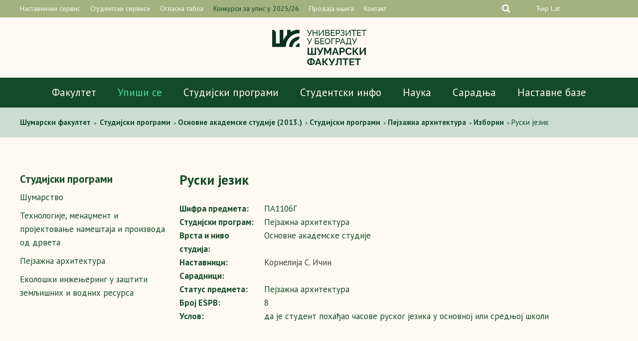

--- FILE ---
content_type: text/html; charset=UTF-8
request_url: https://www.sfb.bg.ac.rs/studijski-programi/osnovne-akademske-studije/studijski-programi/pejzazna-arhitektura/izborni/ruski-jezik/
body_size: 68848
content:
<!doctype html>
<html lang="sr-RS" class="no-js">
	<head>
		<meta charset="UTF-8">
		<title>Руски језик - Шумарски факултет</title>

		<!--[if lte IE 8]>
		<script src="https://html5shiv.googlecode.com/svn/trunk/html5.js"></script>
		<![endif]-->

		<link rel="stylesheet" href="https://www.sfb.bg.ac.rs/wp-content/themes/sfb/style.css" type="text/css" media="screen" />

		<link rel="stylesheet" href="https://www.sfb.bg.ac.rs/wp-content/themes/sfb/css/normalize.css">

		<link rel="stylesheet" href="https://www.sfb.bg.ac.rs/wp-content/themes/sfb/css/slicknav.css">

        <link href="https://www.sfb.bg.ac.rs/wp-content/themes/sfb/images/favicon.png" rel="shortcut icon">

		<meta http-equiv="X-UA-Compatible" content="IE=edge,chrome=1">
		<meta name="viewport" content="width=device-width, initial-scale=1.0">
		<meta name="description" content="Универзитет у Београду &#8211; Шумарски факултет">

		<link rel="stylesheet" href="https://www.sfb.bg.ac.rs/wp-content/themes/sfb/font-awesome/css/font-awesome.min.css">

		<link href="https://www.sfb.bg.ac.rs/wp-content/themes/sfb/css/jquery.bxslider.css" rel="stylesheet" /> 

		<link href="https://fonts.googleapis.com/css?family=PT+Sans:400,400i,700,700i&amp;subset=cyrillic,cyrillic-ext,latin-ext" rel="stylesheet">

		<script src="https://ajax.googleapis.com/ajax/libs/jquery/1.8.2/jquery.min.js"></script> 

		<script src="https://www.sfb.bg.ac.rs/wp-content/themes/sfb/js/jquery.easing.1.3.js"></script>

		<script>

		jQuery(document).ready(function(){
		  jQuery('.slider').bxSlider({
		  	auto: false,
			nextText: '', 
			prevText: ''
  			});
		});

		</script>

		<script src="https://ajax.googleapis.com/ajax/libs/jquery/1/jquery.min.js"></script>

					
		<meta name='robots' content='index, follow, max-image-preview:large, max-snippet:-1, max-video-preview:-1' />
<link rel="alternate" hreflang="sr" href="https://www.sfb.bg.ac.rs/studijski-programi/osnovne-akademske-studije/studijski-programi/pejzazna-arhitektura/izborni/ruski-jezik/" />
<link rel="alternate" hreflang="x-default" href="https://www.sfb.bg.ac.rs/studijski-programi/osnovne-akademske-studije/studijski-programi/pejzazna-arhitektura/izborni/ruski-jezik/" />
<!-- Added by Simplest Gallery Plugin v. 4.4 BEGIN -->
<!-- SG default gallery type is: lightbox -->
<!-- Added by FancyBox without labels BEGIN -->
<!-- Lighbox module for Simplest Gallery, v. 1.1 -->
<!-- Added by FancyBox without labels END -->
<!-- Added by Simplest Gallery Plugin END -->

	<!-- This site is optimized with the Yoast SEO plugin v25.6 - https://yoast.com/wordpress/plugins/seo/ -->
	<link rel="canonical" href="https://www.sfb.bg.ac.rs/studijski-programi/osnovne-akademske-studije/studijski-programi/pejzazna-arhitektura/izborni/ruski-jezik/" />
	<meta property="og:locale" content="sr_RS" />
	<meta property="og:type" content="article" />
	<meta property="og:title" content="Руски језик - Шумарски факултет" />
	<meta property="og:url" content="https://www.sfb.bg.ac.rs/studijski-programi/osnovne-akademske-studije/studijski-programi/pejzazna-arhitektura/izborni/ruski-jezik/" />
	<meta property="og:site_name" content="Шумарски факултет" />
	<meta property="article:modified_time" content="2017-08-16T11:31:59+00:00" />
	<meta property="og:image" content="https://www.sfb.bg.ac.rs/wp-content/uploads/2016/12/SumarskiFakultetOG.jpg" />
	<meta property="og:image:width" content="600" />
	<meta property="og:image:height" content="315" />
	<meta property="og:image:type" content="image/jpeg" />
	<meta name="twitter:card" content="summary_large_image" />
	<script type="application/ld+json" class="yoast-schema-graph">{"@context":"https://schema.org","@graph":[{"@type":"WebPage","@id":"https://www.sfb.bg.ac.rs/studijski-programi/osnovne-akademske-studije/studijski-programi/pejzazna-arhitektura/izborni/ruski-jezik/","url":"https://www.sfb.bg.ac.rs/studijski-programi/osnovne-akademske-studije/studijski-programi/pejzazna-arhitektura/izborni/ruski-jezik/","name":"Руски језик - Шумарски факултет","isPartOf":{"@id":"https://www.sfb.bg.ac.rs/#website"},"datePublished":"2017-02-13T15:35:00+00:00","dateModified":"2017-08-16T11:31:59+00:00","breadcrumb":{"@id":"https://www.sfb.bg.ac.rs/studijski-programi/osnovne-akademske-studije/studijski-programi/pejzazna-arhitektura/izborni/ruski-jezik/#breadcrumb"},"inLanguage":"sr-RS","potentialAction":[{"@type":"ReadAction","target":["https://www.sfb.bg.ac.rs/studijski-programi/osnovne-akademske-studije/studijski-programi/pejzazna-arhitektura/izborni/ruski-jezik/"]}]},{"@type":"BreadcrumbList","@id":"https://www.sfb.bg.ac.rs/studijski-programi/osnovne-akademske-studije/studijski-programi/pejzazna-arhitektura/izborni/ruski-jezik/#breadcrumb","itemListElement":[{"@type":"ListItem","position":1,"name":"Home","item":"https://www.sfb.bg.ac.rs/"},{"@type":"ListItem","position":2,"name":"Студијски програми","item":"https://www.sfb.bg.ac.rs/studijski-programi/osnovne-akademske-studije-2021/"},{"@type":"ListItem","position":3,"name":"Основне академске студије (2013.)","item":"https://www.sfb.bg.ac.rs/studijski-programi/osnovne-akademske-studije/"},{"@type":"ListItem","position":4,"name":"Студијски програми","item":"https://www.sfb.bg.ac.rs/studijski-programi/osnovne-akademske-studije/studijski-programi/"},{"@type":"ListItem","position":5,"name":"Пејзажна архитектура","item":"https://www.sfb.bg.ac.rs/studijski-programi/osnovne-akademske-studije/studijski-programi/pejzazna-arhitektura/"},{"@type":"ListItem","position":6,"name":"Изборни","item":"https://www.sfb.bg.ac.rs/studijski-programi/osnovne-akademske-studije/studijski-programi/pejzazna-arhitektura/izborni/"},{"@type":"ListItem","position":7,"name":"Руски језик"}]},{"@type":"WebSite","@id":"https://www.sfb.bg.ac.rs/#website","url":"https://www.sfb.bg.ac.rs/","name":"Шумарски факултет","description":"Универзитет у Београду - Шумарски факултет","potentialAction":[{"@type":"SearchAction","target":{"@type":"EntryPoint","urlTemplate":"https://www.sfb.bg.ac.rs/?s={search_term_string}"},"query-input":{"@type":"PropertyValueSpecification","valueRequired":true,"valueName":"search_term_string"}}],"inLanguage":"sr-RS"}]}</script>
	<!-- / Yoast SEO plugin. -->


<link rel="alternate" type="application/rss+xml" title="Шумарски факултет &raquo; довод" href="https://www.sfb.bg.ac.rs/feed/" />
<link rel="alternate" type="application/rss+xml" title="Шумарски факултет &raquo; довод коментара" href="https://www.sfb.bg.ac.rs/comments/feed/" />
<script type="text/javascript">
/* <![CDATA[ */
window._wpemojiSettings = {"baseUrl":"https:\/\/s.w.org\/images\/core\/emoji\/15.0.3\/72x72\/","ext":".png","svgUrl":"https:\/\/s.w.org\/images\/core\/emoji\/15.0.3\/svg\/","svgExt":".svg","source":{"concatemoji":"https:\/\/www.sfb.bg.ac.rs\/wp-includes\/js\/wp-emoji-release.min.js"}};
/*! This file is auto-generated */
!function(i,n){var o,s,e;function c(e){try{var t={supportTests:e,timestamp:(new Date).valueOf()};sessionStorage.setItem(o,JSON.stringify(t))}catch(e){}}function p(e,t,n){e.clearRect(0,0,e.canvas.width,e.canvas.height),e.fillText(t,0,0);var t=new Uint32Array(e.getImageData(0,0,e.canvas.width,e.canvas.height).data),r=(e.clearRect(0,0,e.canvas.width,e.canvas.height),e.fillText(n,0,0),new Uint32Array(e.getImageData(0,0,e.canvas.width,e.canvas.height).data));return t.every(function(e,t){return e===r[t]})}function u(e,t,n){switch(t){case"flag":return n(e,"\ud83c\udff3\ufe0f\u200d\u26a7\ufe0f","\ud83c\udff3\ufe0f\u200b\u26a7\ufe0f")?!1:!n(e,"\ud83c\uddfa\ud83c\uddf3","\ud83c\uddfa\u200b\ud83c\uddf3")&&!n(e,"\ud83c\udff4\udb40\udc67\udb40\udc62\udb40\udc65\udb40\udc6e\udb40\udc67\udb40\udc7f","\ud83c\udff4\u200b\udb40\udc67\u200b\udb40\udc62\u200b\udb40\udc65\u200b\udb40\udc6e\u200b\udb40\udc67\u200b\udb40\udc7f");case"emoji":return!n(e,"\ud83d\udc26\u200d\u2b1b","\ud83d\udc26\u200b\u2b1b")}return!1}function f(e,t,n){var r="undefined"!=typeof WorkerGlobalScope&&self instanceof WorkerGlobalScope?new OffscreenCanvas(300,150):i.createElement("canvas"),a=r.getContext("2d",{willReadFrequently:!0}),o=(a.textBaseline="top",a.font="600 32px Arial",{});return e.forEach(function(e){o[e]=t(a,e,n)}),o}function t(e){var t=i.createElement("script");t.src=e,t.defer=!0,i.head.appendChild(t)}"undefined"!=typeof Promise&&(o="wpEmojiSettingsSupports",s=["flag","emoji"],n.supports={everything:!0,everythingExceptFlag:!0},e=new Promise(function(e){i.addEventListener("DOMContentLoaded",e,{once:!0})}),new Promise(function(t){var n=function(){try{var e=JSON.parse(sessionStorage.getItem(o));if("object"==typeof e&&"number"==typeof e.timestamp&&(new Date).valueOf()<e.timestamp+604800&&"object"==typeof e.supportTests)return e.supportTests}catch(e){}return null}();if(!n){if("undefined"!=typeof Worker&&"undefined"!=typeof OffscreenCanvas&&"undefined"!=typeof URL&&URL.createObjectURL&&"undefined"!=typeof Blob)try{var e="postMessage("+f.toString()+"("+[JSON.stringify(s),u.toString(),p.toString()].join(",")+"));",r=new Blob([e],{type:"text/javascript"}),a=new Worker(URL.createObjectURL(r),{name:"wpTestEmojiSupports"});return void(a.onmessage=function(e){c(n=e.data),a.terminate(),t(n)})}catch(e){}c(n=f(s,u,p))}t(n)}).then(function(e){for(var t in e)n.supports[t]=e[t],n.supports.everything=n.supports.everything&&n.supports[t],"flag"!==t&&(n.supports.everythingExceptFlag=n.supports.everythingExceptFlag&&n.supports[t]);n.supports.everythingExceptFlag=n.supports.everythingExceptFlag&&!n.supports.flag,n.DOMReady=!1,n.readyCallback=function(){n.DOMReady=!0}}).then(function(){return e}).then(function(){var e;n.supports.everything||(n.readyCallback(),(e=n.source||{}).concatemoji?t(e.concatemoji):e.wpemoji&&e.twemoji&&(t(e.twemoji),t(e.wpemoji)))}))}((window,document),window._wpemojiSettings);
/* ]]> */
</script>
<style id='wp-emoji-styles-inline-css' type='text/css'>

	img.wp-smiley, img.emoji {
		display: inline !important;
		border: none !important;
		box-shadow: none !important;
		height: 1em !important;
		width: 1em !important;
		margin: 0 0.07em !important;
		vertical-align: -0.1em !important;
		background: none !important;
		padding: 0 !important;
	}
</style>
<link rel='stylesheet' id='wp-block-library-css' href='https://www.sfb.bg.ac.rs/wp-includes/css/dist/block-library/style.min.css' type='text/css' media='all' />
<style id='classic-theme-styles-inline-css' type='text/css'>
/*! This file is auto-generated */
.wp-block-button__link{color:#fff;background-color:#32373c;border-radius:9999px;box-shadow:none;text-decoration:none;padding:calc(.667em + 2px) calc(1.333em + 2px);font-size:1.125em}.wp-block-file__button{background:#32373c;color:#fff;text-decoration:none}
</style>
<style id='global-styles-inline-css' type='text/css'>
:root{--wp--preset--aspect-ratio--square: 1;--wp--preset--aspect-ratio--4-3: 4/3;--wp--preset--aspect-ratio--3-4: 3/4;--wp--preset--aspect-ratio--3-2: 3/2;--wp--preset--aspect-ratio--2-3: 2/3;--wp--preset--aspect-ratio--16-9: 16/9;--wp--preset--aspect-ratio--9-16: 9/16;--wp--preset--color--black: #000000;--wp--preset--color--cyan-bluish-gray: #abb8c3;--wp--preset--color--white: #ffffff;--wp--preset--color--pale-pink: #f78da7;--wp--preset--color--vivid-red: #cf2e2e;--wp--preset--color--luminous-vivid-orange: #ff6900;--wp--preset--color--luminous-vivid-amber: #fcb900;--wp--preset--color--light-green-cyan: #7bdcb5;--wp--preset--color--vivid-green-cyan: #00d084;--wp--preset--color--pale-cyan-blue: #8ed1fc;--wp--preset--color--vivid-cyan-blue: #0693e3;--wp--preset--color--vivid-purple: #9b51e0;--wp--preset--gradient--vivid-cyan-blue-to-vivid-purple: linear-gradient(135deg,rgba(6,147,227,1) 0%,rgb(155,81,224) 100%);--wp--preset--gradient--light-green-cyan-to-vivid-green-cyan: linear-gradient(135deg,rgb(122,220,180) 0%,rgb(0,208,130) 100%);--wp--preset--gradient--luminous-vivid-amber-to-luminous-vivid-orange: linear-gradient(135deg,rgba(252,185,0,1) 0%,rgba(255,105,0,1) 100%);--wp--preset--gradient--luminous-vivid-orange-to-vivid-red: linear-gradient(135deg,rgba(255,105,0,1) 0%,rgb(207,46,46) 100%);--wp--preset--gradient--very-light-gray-to-cyan-bluish-gray: linear-gradient(135deg,rgb(238,238,238) 0%,rgb(169,184,195) 100%);--wp--preset--gradient--cool-to-warm-spectrum: linear-gradient(135deg,rgb(74,234,220) 0%,rgb(151,120,209) 20%,rgb(207,42,186) 40%,rgb(238,44,130) 60%,rgb(251,105,98) 80%,rgb(254,248,76) 100%);--wp--preset--gradient--blush-light-purple: linear-gradient(135deg,rgb(255,206,236) 0%,rgb(152,150,240) 100%);--wp--preset--gradient--blush-bordeaux: linear-gradient(135deg,rgb(254,205,165) 0%,rgb(254,45,45) 50%,rgb(107,0,62) 100%);--wp--preset--gradient--luminous-dusk: linear-gradient(135deg,rgb(255,203,112) 0%,rgb(199,81,192) 50%,rgb(65,88,208) 100%);--wp--preset--gradient--pale-ocean: linear-gradient(135deg,rgb(255,245,203) 0%,rgb(182,227,212) 50%,rgb(51,167,181) 100%);--wp--preset--gradient--electric-grass: linear-gradient(135deg,rgb(202,248,128) 0%,rgb(113,206,126) 100%);--wp--preset--gradient--midnight: linear-gradient(135deg,rgb(2,3,129) 0%,rgb(40,116,252) 100%);--wp--preset--font-size--small: 13px;--wp--preset--font-size--medium: 20px;--wp--preset--font-size--large: 36px;--wp--preset--font-size--x-large: 42px;--wp--preset--spacing--20: 0.44rem;--wp--preset--spacing--30: 0.67rem;--wp--preset--spacing--40: 1rem;--wp--preset--spacing--50: 1.5rem;--wp--preset--spacing--60: 2.25rem;--wp--preset--spacing--70: 3.38rem;--wp--preset--spacing--80: 5.06rem;--wp--preset--shadow--natural: 6px 6px 9px rgba(0, 0, 0, 0.2);--wp--preset--shadow--deep: 12px 12px 50px rgba(0, 0, 0, 0.4);--wp--preset--shadow--sharp: 6px 6px 0px rgba(0, 0, 0, 0.2);--wp--preset--shadow--outlined: 6px 6px 0px -3px rgba(255, 255, 255, 1), 6px 6px rgba(0, 0, 0, 1);--wp--preset--shadow--crisp: 6px 6px 0px rgba(0, 0, 0, 1);}:where(.is-layout-flex){gap: 0.5em;}:where(.is-layout-grid){gap: 0.5em;}body .is-layout-flex{display: flex;}.is-layout-flex{flex-wrap: wrap;align-items: center;}.is-layout-flex > :is(*, div){margin: 0;}body .is-layout-grid{display: grid;}.is-layout-grid > :is(*, div){margin: 0;}:where(.wp-block-columns.is-layout-flex){gap: 2em;}:where(.wp-block-columns.is-layout-grid){gap: 2em;}:where(.wp-block-post-template.is-layout-flex){gap: 1.25em;}:where(.wp-block-post-template.is-layout-grid){gap: 1.25em;}.has-black-color{color: var(--wp--preset--color--black) !important;}.has-cyan-bluish-gray-color{color: var(--wp--preset--color--cyan-bluish-gray) !important;}.has-white-color{color: var(--wp--preset--color--white) !important;}.has-pale-pink-color{color: var(--wp--preset--color--pale-pink) !important;}.has-vivid-red-color{color: var(--wp--preset--color--vivid-red) !important;}.has-luminous-vivid-orange-color{color: var(--wp--preset--color--luminous-vivid-orange) !important;}.has-luminous-vivid-amber-color{color: var(--wp--preset--color--luminous-vivid-amber) !important;}.has-light-green-cyan-color{color: var(--wp--preset--color--light-green-cyan) !important;}.has-vivid-green-cyan-color{color: var(--wp--preset--color--vivid-green-cyan) !important;}.has-pale-cyan-blue-color{color: var(--wp--preset--color--pale-cyan-blue) !important;}.has-vivid-cyan-blue-color{color: var(--wp--preset--color--vivid-cyan-blue) !important;}.has-vivid-purple-color{color: var(--wp--preset--color--vivid-purple) !important;}.has-black-background-color{background-color: var(--wp--preset--color--black) !important;}.has-cyan-bluish-gray-background-color{background-color: var(--wp--preset--color--cyan-bluish-gray) !important;}.has-white-background-color{background-color: var(--wp--preset--color--white) !important;}.has-pale-pink-background-color{background-color: var(--wp--preset--color--pale-pink) !important;}.has-vivid-red-background-color{background-color: var(--wp--preset--color--vivid-red) !important;}.has-luminous-vivid-orange-background-color{background-color: var(--wp--preset--color--luminous-vivid-orange) !important;}.has-luminous-vivid-amber-background-color{background-color: var(--wp--preset--color--luminous-vivid-amber) !important;}.has-light-green-cyan-background-color{background-color: var(--wp--preset--color--light-green-cyan) !important;}.has-vivid-green-cyan-background-color{background-color: var(--wp--preset--color--vivid-green-cyan) !important;}.has-pale-cyan-blue-background-color{background-color: var(--wp--preset--color--pale-cyan-blue) !important;}.has-vivid-cyan-blue-background-color{background-color: var(--wp--preset--color--vivid-cyan-blue) !important;}.has-vivid-purple-background-color{background-color: var(--wp--preset--color--vivid-purple) !important;}.has-black-border-color{border-color: var(--wp--preset--color--black) !important;}.has-cyan-bluish-gray-border-color{border-color: var(--wp--preset--color--cyan-bluish-gray) !important;}.has-white-border-color{border-color: var(--wp--preset--color--white) !important;}.has-pale-pink-border-color{border-color: var(--wp--preset--color--pale-pink) !important;}.has-vivid-red-border-color{border-color: var(--wp--preset--color--vivid-red) !important;}.has-luminous-vivid-orange-border-color{border-color: var(--wp--preset--color--luminous-vivid-orange) !important;}.has-luminous-vivid-amber-border-color{border-color: var(--wp--preset--color--luminous-vivid-amber) !important;}.has-light-green-cyan-border-color{border-color: var(--wp--preset--color--light-green-cyan) !important;}.has-vivid-green-cyan-border-color{border-color: var(--wp--preset--color--vivid-green-cyan) !important;}.has-pale-cyan-blue-border-color{border-color: var(--wp--preset--color--pale-cyan-blue) !important;}.has-vivid-cyan-blue-border-color{border-color: var(--wp--preset--color--vivid-cyan-blue) !important;}.has-vivid-purple-border-color{border-color: var(--wp--preset--color--vivid-purple) !important;}.has-vivid-cyan-blue-to-vivid-purple-gradient-background{background: var(--wp--preset--gradient--vivid-cyan-blue-to-vivid-purple) !important;}.has-light-green-cyan-to-vivid-green-cyan-gradient-background{background: var(--wp--preset--gradient--light-green-cyan-to-vivid-green-cyan) !important;}.has-luminous-vivid-amber-to-luminous-vivid-orange-gradient-background{background: var(--wp--preset--gradient--luminous-vivid-amber-to-luminous-vivid-orange) !important;}.has-luminous-vivid-orange-to-vivid-red-gradient-background{background: var(--wp--preset--gradient--luminous-vivid-orange-to-vivid-red) !important;}.has-very-light-gray-to-cyan-bluish-gray-gradient-background{background: var(--wp--preset--gradient--very-light-gray-to-cyan-bluish-gray) !important;}.has-cool-to-warm-spectrum-gradient-background{background: var(--wp--preset--gradient--cool-to-warm-spectrum) !important;}.has-blush-light-purple-gradient-background{background: var(--wp--preset--gradient--blush-light-purple) !important;}.has-blush-bordeaux-gradient-background{background: var(--wp--preset--gradient--blush-bordeaux) !important;}.has-luminous-dusk-gradient-background{background: var(--wp--preset--gradient--luminous-dusk) !important;}.has-pale-ocean-gradient-background{background: var(--wp--preset--gradient--pale-ocean) !important;}.has-electric-grass-gradient-background{background: var(--wp--preset--gradient--electric-grass) !important;}.has-midnight-gradient-background{background: var(--wp--preset--gradient--midnight) !important;}.has-small-font-size{font-size: var(--wp--preset--font-size--small) !important;}.has-medium-font-size{font-size: var(--wp--preset--font-size--medium) !important;}.has-large-font-size{font-size: var(--wp--preset--font-size--large) !important;}.has-x-large-font-size{font-size: var(--wp--preset--font-size--x-large) !important;}
:where(.wp-block-post-template.is-layout-flex){gap: 1.25em;}:where(.wp-block-post-template.is-layout-grid){gap: 1.25em;}
:where(.wp-block-columns.is-layout-flex){gap: 2em;}:where(.wp-block-columns.is-layout-grid){gap: 2em;}
:root :where(.wp-block-pullquote){font-size: 1.5em;line-height: 1.6;}
</style>
<link rel='stylesheet' id='wpml-blocks-css' href='https://www.sfb.bg.ac.rs/wp-content/plugins/sitepress-multilingual-cms/dist/css/blocks/styles.css' type='text/css' media='all' />
<link rel='stylesheet' id='fancybox-css' href='https://www.sfb.bg.ac.rs/wp-content/plugins/simplest-gallery/fancybox/jquery.fancybox-1.3.4.css' type='text/css' media='all' />
<script type="text/javascript" src="https://www.sfb.bg.ac.rs/wp-content/plugins/simplest-gallery/lib/jquery-1.10.2.min.js" id="jquery-js"></script>
<script type="text/javascript" src="https://www.sfb.bg.ac.rs/wp-content/themes/sfb/js/jquery.bxslider.min.js" id="bxscript-js"></script>
<script type="text/javascript" src="https://www.sfb.bg.ac.rs/wp-content/plugins/simplest-gallery/lib/jquery-migrate-1.2.1.min.js" id="jquery-migrate-js"></script>
<script type="text/javascript" src="https://www.sfb.bg.ac.rs/wp-content/plugins/simplest-gallery/lib/jquery.mousewheel-3.0.6.pack.js" id="jquery.mousewheel-js"></script>
<script type="text/javascript" src="https://www.sfb.bg.ac.rs/wp-content/plugins/simplest-gallery/fancybox/jquery.fancybox-1.3.4.js" id="fancybox-js"></script>
<link rel="https://api.w.org/" href="https://www.sfb.bg.ac.rs/wp-json/" /><link rel="alternate" title="JSON" type="application/json" href="https://www.sfb.bg.ac.rs/wp-json/wp/v2/pages/3264" /><link rel="EditURI" type="application/rsd+xml" title="RSD" href="https://www.sfb.bg.ac.rs/xmlrpc.php?rsd" />
<link rel="alternate" title="oEmbed (JSON)" type="application/json+oembed" href="https://www.sfb.bg.ac.rs/wp-json/oembed/1.0/embed?url=https%3A%2F%2Fwww.sfb.bg.ac.rs%2Fstudijski-programi%2Fosnovne-akademske-studije%2Fstudijski-programi%2Fpejzazna-arhitektura%2Fizborni%2Fruski-jezik%2F" />
<link rel="alternate" title="oEmbed (XML)" type="text/xml+oembed" href="https://www.sfb.bg.ac.rs/wp-json/oembed/1.0/embed?url=https%3A%2F%2Fwww.sfb.bg.ac.rs%2Fstudijski-programi%2Fosnovne-akademske-studije%2Fstudijski-programi%2Fpejzazna-arhitektura%2Fizborni%2Fruski-jezik%2F&#038;format=xml" />

		<!-- Facebook Pixel Code -->
		<script>
		!function(f,b,e,v,n,t,s)
		{if(f.fbq)return;n=f.fbq=function(){n.callMethod?
		n.callMethod.apply(n,arguments):n.queue.push(arguments)};
		if(!f._fbq)f._fbq=n;n.push=n;n.loaded=!0;n.version='2.0';
		n.queue=[];t=b.createElement(e);t.async=!0;
		t.src=v;s=b.getElementsByTagName(e)[0];
		s.parentNode.insertBefore(t,s)}(window, document,'script',
		'https://connect.facebook.net/en_US/fbevents.js');
		fbq('init', '250920266217201');
		fbq('track', 'PageView');
		</script>
		<noscript><img height="1" width="1" style="display:none" src="https://www.facebook.com/tr?id=250920266217201&ev=PageView&noscript=1"/></noscript>
		<!-- End Facebook Pixel Code -->
		<!-- Google tag (gtag.js) -->
<script async src="https://www.googletagmanager.com/gtag/js?id=G-ZGHHM40JZ7"></script>
<script>
  window.dataLayer = window.dataLayer || [];
  function gtag(){dataLayer.push(arguments);}
  gtag('js', new Date());

  gtag('config', 'G-ZGHHM40JZ7');
</script>
<!-- Google tag (gtag.js) -->
	</head>

<body data-rsssl=1 class="page-template page-template-page-knjiga page-template-page-knjiga-php page page-id-3264 page-child parent-pageid-3241 sp-easy-accordion-enabled table-osnovna table-predmet">

<div class="res">
	</div>

	<header>
		
		<div class="headerup">
			
			<div class="wrapper">

								
				<div class="headerupnav">
		
					<div class="menu-header-top-menu-container"><ul id="menu-header-top-menu" class="menu"><li id="menu-item-4459" class="menu-item menu-item-type-post_type menu-item-object-page menu-item-4459"><a href="https://www.sfb.bg.ac.rs/nastavnicki-servis/">Наставнички сервис</a></li>
<li id="menu-item-6934" class="menu-item menu-item-type-post_type menu-item-object-page menu-item-6934"><a href="https://www.sfb.bg.ac.rs/studenti/studentski-servisi/">Студентски сервиси</a></li>
<li id="menu-item-37" class="menu-item menu-item-type-post_type menu-item-object-page menu-item-37"><a href="https://www.sfb.bg.ac.rs/fakultet/oglasna-tabla/">Огласна табла</a></li>
<li id="menu-item-6933" class="izdvojeno menu-item menu-item-type-post_type menu-item-object-page menu-item-6933"><a href="https://www.sfb.bg.ac.rs/studenti/konkursi-za-upis-studenata/">Конкурси за упис у 2025/26</a></li>
<li id="menu-item-28083" class="menu-item menu-item-type-custom menu-item-object-custom menu-item-28083"><a href="http://skriptarnica.sfb.bg.ac.rs">Продаја књига</a></li>
<li id="menu-item-36" class="menu-item menu-item-type-post_type menu-item-object-page menu-item-36"><a href="https://www.sfb.bg.ac.rs/fakultet/kontakt/">Контакт</a></li>
</ul></div>
				</div><!-- headerupnav -->

				<div class="headerright">

					<div class="seacrhexpand">

						<form class="Search" method="get" action="https://www.sfb.bg.ac.rs/">
					  <input type="text" class="Search-box" name="s" id="Search-box" placeholder="Search...">
					  <label for="Search-box" class="Search-box-label">
					    <span class="fa fa-search sb-icon-search"></span>
					  </label>
					  <span class="Search-close">
					    <i class="fa fa-times" aria-hidden="true"></i>
					  </span>
					</form>

					</div>	

					 <div class="headersoclang">	
							
						<!--	<a href=""><i class="fa fa-facebook-square" aria-hidden="true"></i></a>
							<a href=""><i class="fa fa-twitter-square" aria-hidden="true"></i></a>
							<a href=""><i class="fa fa-youtube-play" aria-hidden="true"></i></a> -->
							


						<div class="lang">
							<div class="cir-lat-select">
														
									<!-- One Line Template Start -->
<span class="stl_oneline">
<a href="https://www.sfb.bg.ac.rs/studijski-programi/osnovne-akademske-studije/studijski-programi/pejzazna-arhitektura/izborni/ruski-jezik/?script=cir">Ћир</a>
<a href="https://www.sfb.bg.ac.rs/studijski-programi/osnovne-akademske-studije/studijski-programi/pejzazna-arhitektura/izborni/ruski-jezik/?script=lat">Lat</a>

</span>
<!-- One Line Template End -->														
							</div>	
							<div class="lang-select">
															</div>
						</div>

					</div><!-- headersoclang -->
					</div><!-- headerright -->

			</div><!-- wrapper -->

		</div><!-- headerup -->

		<div class="headerlogo">

							<a href="https://www.sfb.bg.ac.rs"><img src="https://www.sfb.bg.ac.rs/wp-content/themes/sfb/images/logo-cir.png" alt="Šumarski fakultet"></a>
					</div>

	</header>

	<nav class="main-nav">

		<div class="menu-header-menu-container"><ul id="menu-header-menu" class="menu"><li id="menu-item-32783" class="menu-item menu-item-type-custom menu-item-object-custom menu-item-32783"><a href="https://www.sfb.bg.ac.rs/fakultet/o-fakultetu/">Факултет</a></li>
<li id="menu-item-36361" class="menu-item menu-item-type-post_type menu-item-object-page menu-item-36361"><a href="https://www.sfb.bg.ac.rs/studirajte-sa-nama-izaberite-sumarski-fakultet/"><font color="#4ddba6">Упиши се</font></a></li>
<li id="menu-item-1465" class="ppr-nofollow ppr-rewrite menu-item menu-item-type-post_type menu-item-object-page current-page-ancestor menu-item-1465"><a rel="nofollow" href="https://www.sfb.bg.ac.rs/studijski-programi/osnovne-akademske-studije-2021/">Студијски програми</a></li>
<li id="menu-item-18052" class="menu-item menu-item-type-custom menu-item-object-custom menu-item-18052"><a href="https://www.sfb.bg.ac.rs/studenti/">Студентски инфо</a></li>
<li id="menu-item-59" class="menu-item menu-item-type-post_type menu-item-object-page menu-item-59"><a href="https://www.sfb.bg.ac.rs/nauka/">Наука</a></li>
<li id="menu-item-14435" class="menu-item menu-item-type-custom menu-item-object-custom menu-item-14435"><a href="https://www.sfb.bg.ac.rs/medjunarodna-saradnja/">Сарадња</a></li>
<li id="menu-item-56" class="menu-item menu-item-type-post_type menu-item-object-page menu-item-56"><a href="https://www.sfb.bg.ac.rs/nastavne-baze/">Наставне базе</a></li>
</ul></div>
	</nav>

	<!-- responsive navigacija -->

	<a href="https://www.sfb.bg.ac.rs">
		
		<img class="reslogo" src="https://www.sfb.bg.ac.rs/wp-content/themes/sfb/images/sumarski-logo.png" alt="Šumarski fakultet">
		
		</a>

	<div id="menu">

		<div class="menu-header-responsive-menu-container"><ul id="menu-header-responsive-menu" class="menu"><li id="menu-item-10600" class="menu-item menu-item-type-custom menu-item-object-custom menu-item-10600"><a href="https://www.sfb.bg.ac.rs/studenti/konkursi-za-upis-studenata/">Конкурси за упис у 2025/26</a></li>
<li id="menu-item-10602" class="menu-item menu-item-type-post_type menu-item-object-page menu-item-10602"><a href="https://www.sfb.bg.ac.rs/studenti/studentski-servisi/">Студентски сервиси</a></li>
<li id="menu-item-362" class="ppr-rewrite menu-item menu-item-type-post_type menu-item-object-page menu-item-362"><a href="https://www.sfb.bg.ac.rs/fakultet/o-fakultetu/">Факултет</a></li>
<li id="menu-item-39061" class="menu-item menu-item-type-custom menu-item-object-custom menu-item-39061"><a href="https://www.sfb.bg.ac.rs/studirajte-sa-nama-izaberite-sumarski-fakultet/">Упиши се</a></li>
<li id="menu-item-6407" class="ppr-nofollow ppr-rewrite menu-item menu-item-type-post_type menu-item-object-page current-page-ancestor menu-item-6407"><a rel="nofollow" href="https://www.sfb.bg.ac.rs/studijski-programi/osnovne-akademske-studije-2021/">Студијски програми</a></li>
<li id="menu-item-18053" class="menu-item menu-item-type-custom menu-item-object-custom menu-item-18053"><a href="https://www.sfb.bg.ac.rs/studenti/">Студентски инфо</a></li>
<li id="menu-item-39601" class="menu-item menu-item-type-custom menu-item-object-custom menu-item-39601"><a href="http://skriptarnica.sfb.bg.ac.rs/">Продаја књига</a></li>
<li id="menu-item-25767" class="menu-item menu-item-type-post_type menu-item-object-page menu-item-25767"><a href="https://www.sfb.bg.ac.rs/fakultet/alumni/">Алумни</a></li>
<li id="menu-item-314" class="menu-item menu-item-type-post_type menu-item-object-page menu-item-314"><a href="https://www.sfb.bg.ac.rs/nauka/">Наука</a></li>
<li id="menu-item-315" class="menu-item menu-item-type-post_type menu-item-object-page menu-item-315"><a href="https://www.sfb.bg.ac.rs/saradnja/">Сарадња</a></li>
<li id="menu-item-316" class="menu-item menu-item-type-post_type menu-item-object-page menu-item-316"><a href="https://www.sfb.bg.ac.rs/usluge/">Услуге</a></li>
<li id="menu-item-317" class="menu-item menu-item-type-post_type menu-item-object-page menu-item-317"><a href="https://www.sfb.bg.ac.rs/nastavne-baze/">Центар за наставно-научне објекте</a></li>
</ul></div>
		<div class="lang">
	
			<ul>
				<div class="cir-lat-select">
													
								<!-- One Line Template Start -->
<span class="stl_oneline">
<a href="https://www.sfb.bg.ac.rs/studijski-programi/osnovne-akademske-studije/studijski-programi/pejzazna-arhitektura/izborni/ruski-jezik/?script=cir">Ћир</a>
<a href="https://www.sfb.bg.ac.rs/studijski-programi/osnovne-akademske-studije/studijski-programi/pejzazna-arhitektura/izborni/ruski-jezik/?script=lat">Lat</a>

</span>
<!-- One Line Template End -->													
						</div>	
						<div class="lang-select">
													</div>
			</ul>
		</div>

		<div class="ressocial">

			<ul>
			    <li><a href=""><i class="fa fa-facebook-square" aria-hidden="true"></i></a></li>
				<li><a href=""><i class="fa fa-twitter-square" aria-hidden="true"></i></a></li>
				<li><a href=""><i class="fa fa-youtube-play" aria-hidden="true"></i></a></li>
				<li><a href=""><i class="fa fa-pinterest-square" aria-hidden="true"></i></a></li>
				<li><a href=""><i class="fa fa-google-plus-square" aria-hidden="true"></i></a></li>
			</ul>

			

		</div>

		
	</div>
<div class="breadcrumbs">
	
	<div class="wrapper">

		<div class="breadcrumb">

			
			<a href="https://www.sfb.bg.ac.rs"> 

			Шумaрски факултет
			</a> >

			 <!-- Breadcrumb NavXT 7.4.1 -->
<span property="itemListElement" typeof="ListItem"><a property="item" typeof="WebPage" href="https://www.sfb.bg.ac.rs/studijski-programi/osnovne-akademske-studije-2021/" class="post post-page"><span property="name">Студијски програми</span></a><meta property="position" content="1"></span>&gt;<span property="itemListElement" typeof="ListItem"><a property="item" typeof="WebPage" href="https://www.sfb.bg.ac.rs/studijski-programi/osnovne-akademske-studije/" class="post post-page"><span property="name">Основне академске студије (2013.)</span></a><meta property="position" content="2"></span>&gt;<span property="itemListElement" typeof="ListItem"><a property="item" typeof="WebPage" href="https://www.sfb.bg.ac.rs/studijski-programi/osnovne-akademske-studije/studijski-programi/" class="post post-page"><span property="name">Студијски програми</span></a><meta property="position" content="3"></span>&gt;<span property="itemListElement" typeof="ListItem"><a property="item" typeof="WebPage" href="https://www.sfb.bg.ac.rs/studijski-programi/osnovne-akademske-studije/studijski-programi/pejzazna-arhitektura/" class="post post-page"><span property="name">Пејзажна архитектура</span></a><meta property="position" content="4"></span>&gt;<span property="itemListElement" typeof="ListItem"><a property="item" typeof="WebPage" href="https://www.sfb.bg.ac.rs/studijski-programi/osnovne-akademske-studije/studijski-programi/pejzazna-arhitektura/izborni/" class="post post-page"><span property="name">Изборни</span></a><meta property="position" content="5"></span>&gt;<span property="itemListElement" typeof="ListItem"><span property="name">Руски језик</span><meta property="position" content="6"></span>
    	</div>


	</div>

</div>

<div class="wrapper">
	

	<main>

		<aside class="knjiga">
			
			
							<div id="primary-sidebar" class="primary-sidebar widget-area" role="complementary">
										  <div id="shailan-subpages-widget-11" class="shailan-subpages-widget">						<a>Студијски програми</a>
					<div id="shailan-subpages-11">
						<ul class="subpages">
							<li class="page_item page-item-2379"><a href="https://www.sfb.bg.ac.rs/studijski-programi/osnovne-akademske-studije/studijski-programi/sumarstvo/" title="Шумарство" rel="">Шумарство</a></li>
<li class="page_item page-item-2372"><a href="https://www.sfb.bg.ac.rs/studijski-programi/osnovne-akademske-studije/studijski-programi/tehnologije-menadzment-i-projektovanje-proizvoda-od-drveta/" title="Технологије, менаџмент и пројектовање намештаја и производа од дрвета" rel="">Технологије, менаџмент и пројектовање намештаја и производа од дрвета</a></li>
<li class="page_item page-item-2356 current_page_ancestor"><a href="https://www.sfb.bg.ac.rs/studijski-programi/osnovne-akademske-studije/studijski-programi/pejzazna-arhitektura/" title="Пејзажна архитектура" rel="">Пејзажна архитектура</a></li>
<li class="page_item page-item-2365"><a href="https://www.sfb.bg.ac.rs/studijski-programi/osnovne-akademske-studije/studijski-programi/ekoloski-inzenjering-u-zastiti-zemljisnih-i-vodnih-resursa/" title="Еколошки инжењеринг у заштити земљишних и водних ресурса" rel="">Еколошки инжењеринг у заштити земљишних и водних ресурса</a></li>
						</ul>
					</div>

					  </div>								</div><!-- #primary-sidebar -->
			
			
		</aside>

		<div class="content">
			<span class="button">+</span>
		</div>

		<div class="page-content">

				
				
				    <h1>Руски језик</h1>

					<div class="bookinfo">
						<span>Шифра предмета:</span>
						ПА1106Г					</div>

					<div class="bookinfo">
						<span>Студијски програм:</span>
						 Пејзажна архитектура					</div>

					<div class="bookinfo">
						<span>Врста и ниво студија:</span>
						Основне академске студије					</div>

					<div class="bookinfo">
						<span>Наставници:</span>
						<div class="nastavnik-field"><p><span style="font-weight: 400">Корнелија С. Ичин</span></p>
</div>
					</div>
					<div class="bookinfo">
						<span>Сарадници:</span>
						<div class="saradnici-field"></div>
					</div>

					<div class="bookinfo">
						<span>Статус предмета:</span>
						Пејзажна архитектура					</div>

					<div class="bookinfo">
						<span>Број ESPB:</span>
						8					</div>

					

					<div class="bookinfo">
						<span>Услов:</span>				   
						да је студент похађао часове руског језика у основној или средњој школи					</div>

					
					
				
		     	<!-- Tabs -->

		     	<div id="tabs">
					  <ul>

					    <li><a href="#tabs-1">
					    	Циљ предмета					    	</a>
					    </li>
					    <li><a href="#tabs-2">
					    	Исход предмета					 
					    	</a>
					    </li>
					    <li><a href="#tabs-3">
					    	Садржај предмета					    	
					    	</a>
					    </li>
					    <li><a href="#tabs-4">
					    	Maтеријал за наставу
					    	</a>
					    </li>
					    

					  </ul>
					  <div id="tabs-1">
					    <p><span style="font-weight: 400">Обучавање студената руском језику на нивоу усвајања и коришћења стручне терминологије у писаном и усменом језику. Стварање навике излагања стручних знања на руском језику у адекватним</span></p>
					  </div>
					  <div id="tabs-2">
					    <p><span style="font-weight: 400"> Оспособљеност студенaта да читају и преводе  стручну литературу ради стицања професионалних знања,  да пишу кратке стручне текстове и воде разговор на стручну тематику.</span></p>
					  </div>
					  <div id="tabs-3">
					    <p><i><span style="font-weight: 400">Теоријска настава</span></i><span style="font-weight: 400"> Теоријска настава се заснива на упознавању студената с садржајем стручних текстова (пре свега лексике), као и предавања из храматике руског језика, која треба да објасне начин употребе одређених граматичких обика, као и начин грађења реченице на руском језику.</span></p>
<p><i><span style="font-weight: 400">Практична настава:</span></i> <span style="font-weight: 400">Вежбе се изводе из превођења (писменог и усменог), решавања граматичких тестова. Самостални студентски рад подразумева усмено излагање на задату тему, као и презентацију у пауер поинту проблематике непосредно везане за шумарство. У оквиру већбања се користе и кратки филмови (4-5 минута) с циљем провере разумевања савременог руског језика посвећеног животу шума.</span></p>
<p><i><span style="font-weight: 400"> Други облици наставе – лабораторијске вежбе</span></i></p>
					  </div>
					  <div id="tabs-4">
					    			    
					  </div>
				</div>  

     	</div>
	
	</main>

</div><!-- wrapper -->




<div class="clear"></div>

	<footer>
		
		<div class="wrapper">

			<div class="footerup">
				
				<div class="fcol">
					
				<!--<h3>У сусрет јубилеју</h3> -->
						<div class="jubilej">
							<img src="https://www.sfb.bg.ac.rs/wp-content/themes/sfb/images/100_godina_sfb.png" alt="Šumarski fakultet"></a>
						</div>	

					
					<p> 105 године <br /> Шумарског факултета<br /> 
				    Одбројавање: <span id="countdown">0 dana</span></p>  

					
					<h3>Брзи линкови</h3>

					<div class="menu-brzi-linkovi-container"><ul id="menu-brzi-linkovi" class="menu"><li id="menu-item-207" class="menu-item menu-item-type-taxonomy menu-item-object-category menu-item-207"><a href="https://www.sfb.bg.ac.rs/category/vesti-fakulteta/">Вести</a></li>
<li id="menu-item-28084" class="menu-item menu-item-type-custom menu-item-object-custom menu-item-28084"><a href="http://skriptarnica.sfb.bg.ac.rs/">Онлајн продаја уџбеника</a></li>
<li id="menu-item-10471" class="menu-item menu-item-type-custom menu-item-object-custom menu-item-10471"><a href="https://www.sfb.bg.ac.rs/studenti/konkursi-za-upis-studenata/">Конкурси за упис у 2025/26</a></li>
<li id="menu-item-10472" class="menu-item menu-item-type-custom menu-item-object-custom menu-item-10472"><a href="https://www.sfb.bg.ac.rs/nastavnicki-servis/">Наставнички сервис</a></li>
<li id="menu-item-10473" class="menu-item menu-item-type-custom menu-item-object-custom menu-item-10473"><a href="https://www.sfb.bg.ac.rs/studenti/studentski-servisi/">Студентски сервиси</a></li>
<li id="menu-item-10474" class="menu-item menu-item-type-custom menu-item-object-custom menu-item-10474"><a href="https://www.sfb.bg.ac.rs/fakultet/oglasna-tabla/">Огласна табла</a></li>
<li id="menu-item-25766" class="menu-item menu-item-type-post_type menu-item-object-page menu-item-25766"><a href="https://www.sfb.bg.ac.rs/fakultet/alumni/">Алумни</a></li>
</ul></div>
				</div>

				<div class="fcol">
					
					<h3>Факултет</h3>

					<div class="menu-fakultet-container"><ul id="menu-fakultet" class="menu"><li id="menu-item-34152" class="menu-item menu-item-type-custom menu-item-object-custom menu-item-34152"><a href="https://www.sfb.bg.ac.rs/fakultet/o-fakultetu/">О факултету</a></li>
<li id="menu-item-216" class="menu-item menu-item-type-post_type menu-item-object-page menu-item-216"><a href="https://www.sfb.bg.ac.rs/fakultet/istorijat/">Историјат</a></li>
<li id="menu-item-221" class="ppr-rewrite menu-item menu-item-type-post_type menu-item-object-page menu-item-221"><a href="https://www.sfb.bg.ac.rs/fakultet/organizacija/dekan-i-dekanski-kolegijum/">Организација</a></li>
<li id="menu-item-218" class="menu-item menu-item-type-post_type menu-item-object-page menu-item-218"><a href="https://www.sfb.bg.ac.rs/fakultet/nastavno-osoblje/">Наставно особље</a></li>
<li id="menu-item-223" class="menu-item menu-item-type-post_type menu-item-object-page menu-item-223"><a href="https://www.sfb.bg.ac.rs/fakultet/strucne-sluzbe/">Стручне службе</a></li>
<li id="menu-item-219" class="menu-item menu-item-type-post_type menu-item-object-page menu-item-219"><a href="https://www.sfb.bg.ac.rs/fakultet/normativna-akta/">Нормативна акта</a></li>
<li id="menu-item-215" class="menu-item menu-item-type-post_type menu-item-object-page menu-item-215"><a href="https://www.sfb.bg.ac.rs/fakultet/izdavacka-delatnost/">Издавачка делатност</a></li>
<li id="menu-item-213" class="menu-item menu-item-type-post_type menu-item-object-page menu-item-213"><a href="https://www.sfb.bg.ac.rs/fakultet/biblioteka/">Библиотека</a></li>
<li id="menu-item-214" class="menu-item menu-item-type-post_type menu-item-object-page menu-item-214"><a href="https://www.sfb.bg.ac.rs/fakultet/zasticena-prirodna-dobra/">Заштићена природна добра</a></li>
<li id="menu-item-220" class="menu-item menu-item-type-post_type menu-item-object-page menu-item-220"><a href="https://www.sfb.bg.ac.rs/fakultet/oglasna-tabla/">Огласна табла</a></li>
<li id="menu-item-217" class="menu-item menu-item-type-post_type menu-item-object-page menu-item-217"><a href="https://www.sfb.bg.ac.rs/fakultet/kontakt/">Контакт</a></li>
</ul></div>
				</div>

				<div class="fcol">

					<ul>			
						<h3>Студијски програм</h3>
						<div class="menu-obrazovanje-container"><ul id="menu-obrazovanje" class="menu"><li id="menu-item-9344" class="menu-item menu-item-type-post_type menu-item-object-page menu-item-9344"><a href="https://www.sfb.bg.ac.rs/studijski-programi/osnovne-strukovne-studije/">Основне струковне студије (од 2021.)</a></li>
<li id="menu-item-28818" class="menu-item menu-item-type-post_type menu-item-object-page menu-item-28818"><a href="https://www.sfb.bg.ac.rs/studijski-programi/osnovne-akademske-studije-2021/">Основне академске студије (од 2021.)</a></li>
<li id="menu-item-3104" class="menu-item menu-item-type-post_type menu-item-object-page current-page-ancestor menu-item-3104"><a href="https://www.sfb.bg.ac.rs/studijski-programi/osnovne-akademske-studije/">Основне академске студије (2013.)</a></li>
<li id="menu-item-28993" class="menu-item menu-item-type-post_type menu-item-object-page menu-item-28993"><a href="https://www.sfb.bg.ac.rs/studijski-programi/master-studije-2021/">Мастер студије (од 2021.)</a></li>
<li id="menu-item-3105" class="menu-item menu-item-type-post_type menu-item-object-page menu-item-3105"><a href="https://www.sfb.bg.ac.rs/studijski-programi/master-studije/">Мастер студије (2013.)</a></li>
<li id="menu-item-35262" class="menu-item menu-item-type-custom menu-item-object-custom menu-item-35262"><a href="https://www.sfb.bg.ac.rs/studijski-programi/master-studijski-program-na-engleskom-jeziku-2022/">Мастер студијски програм на енглеском језику (од 2022.)</a></li>
<li id="menu-item-29648" class="menu-item menu-item-type-post_type menu-item-object-page menu-item-29648"><a href="https://www.sfb.bg.ac.rs/studijski-programi/zajednicki-master-studijski-program-erasmus-2021/">Заједнички мастер студијски програм Ерасмус+ (од 2021.)</a></li>
<li id="menu-item-29363" class="menu-item menu-item-type-post_type menu-item-object-page menu-item-29363"><a href="https://www.sfb.bg.ac.rs/studijski-programi/doktorske-studije-2021/">Докторске студије (од 2021.)</a></li>
<li id="menu-item-3098" class="menu-item menu-item-type-post_type menu-item-object-page menu-item-3098"><a href="https://www.sfb.bg.ac.rs/studijski-programi/doktorske-studije/">Докторске студије (2013.)</a></li>
</ul></div>						<h3>Студентски инфо</h3>
						<div class="menu-footer-menu-studenti-container"><ul id="menu-footer-menu-studenti" class="menu"><li id="menu-item-3113" class="menu-item menu-item-type-post_type menu-item-object-page menu-item-3113"><a href="https://www.sfb.bg.ac.rs/studenti/osnovne-akademske-studije/">Основне академске студије</a></li>
<li id="menu-item-3114" class="menu-item menu-item-type-post_type menu-item-object-page menu-item-3114"><a href="https://www.sfb.bg.ac.rs/studenti/master-akademske-studije/">Мастер академске студије</a></li>
<li id="menu-item-3115" class="menu-item menu-item-type-post_type menu-item-object-page menu-item-3115"><a href="https://www.sfb.bg.ac.rs/studenti/doktorske-studije/">Докторске студије</a></li>
</ul></div>					</ul>


				</div>

				<div class="fcol">

					<ul>
						<h3>Наука</h3>
						<div class="menu-nauka-container"><ul id="menu-nauka" class="menu"><li id="menu-item-9340" class="menu-item menu-item-type-post_type menu-item-object-page menu-item-9340"><a href="https://www.sfb.bg.ac.rs/nauka/skupovi-i-konferencije/">Скупови и конференције</a></li>
<li id="menu-item-9341" class="menu-item menu-item-type-post_type menu-item-object-page menu-item-9341"><a href="https://www.sfb.bg.ac.rs/nauka/nacionalni-projekti/">Национални пројекти</a></li>
<li id="menu-item-9339" class="menu-item menu-item-type-post_type menu-item-object-page menu-item-9339"><a href="https://www.sfb.bg.ac.rs/nauka/medjunarodni-projekti/">Међународни пројекти</a></li>
</ul></div>					
						<h3>Сарадња</h3>

						
						<h3>Услуге</h3>

						
						<h3>Наставне базе</h3>

						<div class="menu-nastavne-baze-cnno-container"><ul id="menu-nastavne-baze-cnno" class="menu"><li id="menu-item-251" class="menu-item menu-item-type-post_type menu-item-object-page menu-item-251"><a href="https://www.sfb.bg.ac.rs/nastavne-baze/nastavna-baza-goc/">Наставна база Гоч</a></li>
<li id="menu-item-250" class="menu-item menu-item-type-post_type menu-item-object-page menu-item-250"><a href="https://www.sfb.bg.ac.rs/nastavne-baze/nastavna-baza-majdanpecka-domena/">Наставна база Мајданпечка домена</a></li>
</ul></div>
					</ul>

				</div>

			</div>

		</div><!-- wrapper -->

		<div class="clear"></div>

		<div class="footerdown">
			
			<div class="footerlogo">

									<a href="https://www.sfb.bg.ac.rs"><img src="https://www.sfb.bg.ac.rs/wp-content/themes/sfb/images/flogo-cir.png" alt=""></a>
				
			</div>

			
			Универзитет у Београду — Шумарски факултет<br />
						Кнеза Вишеслава 1, 11030 Београд<br />
						Сајт креирао <a href="http://mweb.rs" target="_blank">mweb</a>

			
		</div>


	</footer>

	<script type="text/javascript" src="https://www.sfb.bg.ac.rs/wp-includes/js/jquery/ui/core.min.js" id="jquery-ui-core-js"></script>
<script type="text/javascript" src="https://www.sfb.bg.ac.rs/wp-includes/js/jquery/ui/tabs.min.js" id="jquery-ui-tabs-js"></script>
<script type="text/javascript" id="qppr_frontend_scripts-js-extra">
/* <![CDATA[ */
var qpprFrontData = {"linkData":{"https:\/\/www.sfb.bg.ac.rs\/%d0%bd%d0%b5%d0%b4%d0%b5%d1%99%d0%b0-%d0%bf%d1%80%d0%b0%d0%ba%d1%82%d0%b8%d1%87%d0%bd%d0%b5-%d0%bd%d0%b0%d1%81%d1%82%d0%b0%d0%b2%d0%b5-%d0%bd%d0%b0-%d0%b3%d0%be%d1%87%d1%83-%d1%83-%d0%be%d0%ba%d0%b2\/":[1,0,"https:\/\/www.sfb.bg.ac.rs\/wp-content\/uploads\/2017\/03\/Praksticna_nastava_na_Gocu_Innovation_School_Sprungbrett.pdf"],"https:\/\/www.sfb.bg.ac.rs\/?p=11658":[1,0,""],"https:\/\/www.sfb.bg.ac.rs\/?p=11790":[1,0,""],"https:\/\/www.sfb.bg.ac.rs\/?p=11807":[1,0,""],"https:\/\/www.sfb.bg.ac.rs\/?p=12904":[1,0,""],"https:\/\/www.sfb.bg.ac.rs\/?p=12764":[1,0,""],"https:\/\/www.sfb.bg.ac.rs\/?p=12211":[1,0,""],"https:\/\/www.sfb.bg.ac.rs\/?p=12582":[1,0,""],"https:\/\/www.sfb.bg.ac.rs\/nove-sekcije-na-sumarskom-fakultetu\/":[1,0,""],"https:\/\/www.sfb.bg.ac.rs\/?p=19055":[1,0,""],"https:\/\/www.sfb.bg.ac.rs\/?p=13586":[1,0,""],"https:\/\/www.sfb.bg.ac.rs\/?p=14155":[1,0,""],"https:\/\/www.sfb.bg.ac.rs\/ix-medjunarodni-poljoprivredni-simpozijum-agrosym-2018\/":[1,0,""],"https:\/\/www.sfb.bg.ac.rs\/?p=16227":[1,0,""],"https:\/\/www.sfb.bg.ac.rs\/?p=16330":[1,0,""],"https:\/\/www.sfb.bg.ac.rs\/?p=16396":[1,0,""],"https:\/\/www.sfb.bg.ac.rs\/?p=17755":[1,0,""],"https:\/\/www.sfb.bg.ac.rs\/?p=18654":[1,0,""],"https:\/\/www.sfb.bg.ac.rs\/?p=19384":[1,0,""],"https:\/\/www.sfb.bg.ac.rs\/?p=20031":[1,0,""],"https:\/\/www.sfb.bg.ac.rs\/?p=20907":[1,0,""],"https:\/\/www.sfb.bg.ac.rs\/?p=22842":[1,0,""],"https:\/\/www.sfb.bg.ac.rs\/konacni-rezultati-izbora-spub\/":[1,0,""],"https:\/\/www.sfb.bg.ac.rs\/?p=23882":[1,0,""],"https:\/\/www.sfb.bg.ac.rs\/preporuka-ministarstva-prosvete-nauke-i-tehnoloskog-razvoja-u-vezi-covid-a19-korona-virusa\/":[1,0,""],"https:\/\/www.sfb.bg.ac.rs\/?p=25139":[1,0,""],"https:\/\/www.sfb.bg.ac.rs\/?p=25304":[1,0,""],"https:\/\/www.sfb.bg.ac.rs\/?p=25339":[1,0,""],"https:\/\/www.sfb.bg.ac.rs\/?p=25641":[1,0,""],"https:\/\/www.sfb.bg.ac.rs\/?p=27340":[1,0,""],"https:\/\/www.sfb.bg.ac.rs\/?p=27637":[1,0,""],"https:\/\/www.sfb.bg.ac.rs\/odluka-dekana-o-radnom-vremenu-i-sprovodjenju-epidemioloskih-mera-u-okviru-svih-objekata-nastavnih-baza-goc-i-debeli-lug\/":[1,0,""],"https:\/\/www.sfb.bg.ac.rs\/?p=27882":[1,0,""],"https:\/\/www.sfb.bg.ac.rs\/zakljucci-prosirenog-dekanskog-kolegijuma-odrzanog-11-02-2021-godine\/":[1,0,""],"https:\/\/www.sfb.bg.ac.rs\/personalni-folderi\/":[1,0,""],"https:\/\/www.sfb.bg.ac.rs\/?p=30112":[1,0,""],"https:\/\/www.sfb.bg.ac.rs\/?p=31397":[1,0,""],"https:\/\/www.sfb.bg.ac.rs\/plan-izvodjenja-nastave-za-skolsku-2022-2023-godinu\/":[1,0,""],"https:\/\/www.sfb.bg.ac.rs\/?p=31648":[1,0,""],"https:\/\/www.sfb.bg.ac.rs\/studentski-krediti-i-stipendije\/":[1,0,""],"https:\/\/www.sfb.bg.ac.rs\/?p=32765":[1,0,""],"https:\/\/www.sfb.bg.ac.rs\/prolecni-semestar-pocinje-21-februara-2022-godine\/":[1,0,""],"https:\/\/www.sfb.bg.ac.rs\/poziv-za-prijavu-za-individualnu-mobilnost-jesenji-semestar-2022-23\/":[1,0,""],"https:\/\/www.sfb.bg.ac.rs\/?p=33768":[1,0,""],"https:\/\/www.sfb.bg.ac.rs\/?p=33993":[1,0,""],"https:\/\/www.sfb.bg.ac.rs\/?p=34990":[1,0,""],"https:\/\/www.sfb.bg.ac.rs\/prof-dr-damjan-pantic-izabran-za-dopisnog-clana-akademije-inzenjerskih-nauka\/":[1,0,""],"https:\/\/www.sfb.bg.ac.rs\/?p=35610":[1,0,""],"https:\/\/www.sfb.bg.ac.rs\/?p=36435":[1,0,""],"https:\/\/www.sfb.bg.ac.rs\/?p=37378":[1,0,""],"https:\/\/www.sfb.bg.ac.rs\/?p=37445":[1,0,""],"https:\/\/www.sfb.bg.ac.rs\/?p=37958":[1,0,""],"https:\/\/www.sfb.bg.ac.rs\/?p=37985":[1,0,""],"https:\/\/www.sfb.bg.ac.rs\/?p=38173":[1,0,""],"https:\/\/www.sfb.bg.ac.rs\/studenti\/cenovnik-skolarina-i-usluga\/":[1,0,""],"https:\/\/www.sfb.bg.ac.rs\/savet-sumarskog-fakulteta-je-doneo-odluku-o-novom-cenovniku-skolarina-i-usluga-studentima-i-drugim-licima\/":[1,0,""],"https:\/\/www.sfb.bg.ac.rs\/xx-simpozijum-pejzazna-hortikultura-srbije-2023-zdravlje-biljaka-zdravlje-ljudi-09-10-februar-2023-godine\/":[1,0,""],"https:\/\/www.sfb.bg.ac.rs\/?p=39112":[1,0,""],"https:\/\/www.sfb.bg.ac.rs\/nauka\/uputstvo-za-navodjenje-afilijacije\/":[1,0,""],"https:\/\/www.sfb.bg.ac.rs\/?p=40985":[1,0,""],"https:\/\/www.sfb.bg.ac.rs\/obavestenje-o-konkursu-za-studente-i-godine-studija-brucose-koji-konkurisu-za-smestaj-u-studentske-domove-u-skolskoj-2023-2024-godini\/":[1,0,""],"https:\/\/www.sfb.bg.ac.rs\/obavestenje-o-konkursu-za-studente-starijih-godine-studija-koji-konkurisu-za-smestaj-u-studentske-domove-u-skolskoj-2023-2024-godini\/":[1,0,""],"https:\/\/www.sfb.bg.ac.rs\/plan-aktivnosti-za-studente-i-godine-studija-brucose-koji-konkurisu-za-smestaj-u-studentske-domove-u-skolskoj-2023-2024-godini\/":[1,0,""],"https:\/\/www.sfb.bg.ac.rs\/noc-istrazivaca-2023-predavanje-07-09-2023-u-19-casova-mala-sala-kolarac\/":[1,0,""],"https:\/\/www.sfb.bg.ac.rs\/najava-origami-sekcija-radionice-geometrija-noc-istrazivaca-29-30-09-2023-od-16-22-casova\/":[1,0,""],"https:\/\/www.sfb.bg.ac.rs\/?p=42151":[1,0,""],"https:\/\/www.sfb.bg.ac.rs\/?p=42360":[1,0,""],"https:\/\/www.sfb.bg.ac.rs\/?p=42379":[1,0,""],"https:\/\/www.sfb.bg.ac.rs\/?p=42459":[1,0,""],"https:\/\/www.sfb.bg.ac.rs\/?p=42577":[1,0,""],"https:\/\/www.sfb.bg.ac.rs\/konkurs-za-dodelu-studentskih-stipendija-studentima-visokoskolskih-ustanova-u-republici-srbiji-za-skolsku-2023-2024-godinu\/":[1,0,""],"https:\/\/www.sfb.bg.ac.rs\/konkurs-za-dodelu-studentskih-kredita-studentima-visokoskolskih-ustanova-u-republici-srbiji-za-skolsku-2023-2024-godinu-i-uslovi-za-dodelu-studentskog-kredita\/":[1,0,""],"https:\/\/www.sfb.bg.ac.rs\/plan-aktivnosti-za-studente-starijih-godina-studija-koji-su-konkurisali-za-smestaj-u-studentskim-domovima-ustanove-studentski-centar-beograd-za-skolsku-2023-24-godinu\/":[1,0,""],"https:\/\/www.sfb.bg.ac.rs\/?p=43248":[1,0,""],"https:\/\/www.sfb.bg.ac.rs\/?p=43400":[1,0,""],"https:\/\/www.sfb.bg.ac.rs\/pocetak-realizacije-programa-strucne-prakse-talenti-u-javnom-sektoru-za-dobitnike-stipendija-fonda-za-mlade-talente-republike-srbije\/":[1,0,""],"https:\/\/www.sfb.bg.ac.rs\/?p=44836":[1,0,""],"https:\/\/www.sfb.bg.ac.rs\/preliminarna-lista-kandidata-za-clanove-studentskog-parlamenta-univerziteta-u-beogradu\/":[1,0,""],"https:\/\/www.sfb.bg.ac.rs\/konacna-lista-kandidata-za-clanove-studentskog-parlamenta-univerziteta-u-beogradu\/":[1,0,""],"https:\/\/www.sfb.bg.ac.rs\/preliminarni-rezultati-izbora-spub\/":[1,0,""],"https:\/\/www.sfb.bg.ac.rs\/obavezan-sistematski-pregled-za-studente-i-i-iii-godine\/":[1,0,""],"https:\/\/www.sfb.bg.ac.rs\/obavestenje-za-studente-i-godine-studija-brucose-koji-konkurisu-za-smestaj-u-studentske-domove-u-skolskoj-2023-2024-godini\/":[1,0,""],"https:\/\/www.sfb.bg.ac.rs\/obavestenje-o-konkursu-za-prijem-studenata-u-ustanovu-studentski-centar-beograd-za-skolsku-2024-25-godinu\/":[1,0,""],"https:\/\/www.sfb.bg.ac.rs\/?p=46897":[1,0,""],"https:\/\/www.sfb.bg.ac.rs\/plan-aktivnosti-za-studente-i-godine-studija-brucose-koji-konkurisu-za-smestaj-u-studentske-domove-u-skolskoj-2024-2025-godini\/":[1,0,""],"https:\/\/www.sfb.bg.ac.rs\/?p=47201":[1,0,""],"https:\/\/www.sfb.bg.ac.rs\/?p=47702":[1,0,""],"https:\/\/www.sfb.bg.ac.rs\/?p=47792":[1,0,""],"https:\/\/www.sfb.bg.ac.rs\/?p=47823":[1,0,""],"https:\/\/www.sfb.bg.ac.rs\/odobren-je-dodatni-oktobarski-ispitnik-rok\/":[1,0,""],"https:\/\/www.sfb.bg.ac.rs\/plan-aktivnosti-za-studente-starijih-godina-studija-koji-su-konkurisali-za-smestaj-u-studentske-domove-u-skolskoj-2024-2025-godini\/":[1,0,""],"https:\/\/www.sfb.bg.ac.rs\/rang-lista-za-upis-na-doktorske-akademske-studije-drugi-upisni-rok\/":[1,0,""],"https:\/\/www.sfb.bg.ac.rs\/spisak-studenata-koji-su-konkurisali-za-mesto-u-studentskim-domovima\/":[1,0,""],"https:\/\/www.sfb.bg.ac.rs\/odluka-saveta-o-dinamici-placanja-skolarine-za-2024-2025-skolsku-godinu-za-sve-nivoe-studija\/":[1,0,""],"https:\/\/www.sfb.bg.ac.rs\/odluka-nastavno-naucnog-veca-sumarskog-fakulteta-od-26-03-2025-godine\/":[1,0,""],"https:\/\/www.sfb.bg.ac.rs\/?p=50031":[1,0,""],"https:\/\/www.sfb.bg.ac.rs\/?p=50143":[1,0,""],"https:\/\/www.sfb.bg.ac.rs\/?p=50473":[1,0,""],"https:\/\/www.sfb.bg.ac.rs\/obavestenje-o-konkursu-za-prijem-studenata-u-ustanovu-studentski-centar-beograd-za-skolsku-2025-26-godinu\/":[1,0,""],"https:\/\/www.sfb.bg.ac.rs\/obavestenje-za-studente-i-godine-studija-brucose-koji-konkurisu-za-smestaj-u-studentske-domove-u-skolskoj-2025-2026-godini\/":[1,0,""],"https:\/\/www.sfb.bg.ac.rs\/?p=50609":[1,0,""],"https:\/\/www.sfb.bg.ac.rs\/plan-aktivnosti-za-studente-i-godine-studija-brucose-koji-konkurisu-za-smestaj-u-studentske-domove-u-skolskoj-2025-2026-godini\/":[1,0,""],"https:\/\/www.sfb.bg.ac.rs\/ponovni-upis-studenata-koji-su-izgubili-status-studenta-2025-26-s-g\/":[1,0,""],"https:\/\/www.sfb.bg.ac.rs\/?p=50713":[1,0,""],"https:\/\/www.sfb.bg.ac.rs\/?p=50733":[1,0,""],"https:\/\/www.sfb.bg.ac.rs\/?p=50758":[1,0,""],"https:\/\/www.sfb.bg.ac.rs\/?p=50763":[1,0,""],"https:\/\/www.sfb.bg.ac.rs\/?p=51075":[1,0,""],"https:\/\/www.sfb.bg.ac.rs\/?p=51106":[1,0,""],"https:\/\/www.sfb.bg.ac.rs\/?p=51163":[1,0,""],"https:\/\/www.sfb.bg.ac.rs\/fakultet\/izdavacka-delatnost\/suizdavaci\/casopis-sefor-sefor\/":[1,0,""],"https:\/\/www.sfb.bg.ac.rs\/?p=51629":[1,0,""],"https:\/\/www.sfb.bg.ac.rs\/sumarstvo-odluka-o-upisu-poena-iz-radnih-proizvodnih-praksi-za-skolsku-2024-2025-godinu\/":[1,0,""],"https:\/\/www.sfb.bg.ac.rs\/konkurs-za-dodelu-studentskih-stipendija-studentima-visokoskolskih-ustanova-u-republici-srbiji-za-skolsku-2025-2026-godinu\/":[1,0,""],"https:\/\/www.sfb.bg.ac.rs\/konkurs-za-dodelu-studentskih-kredita-studentima-visokoskolskih-ustanova-u-republici-srbiji-za-skolsku-2025-2026-godinu-i-uslovi-za-dodelu-studentskog-kredita\/":[1,0,""],"https:\/\/www.sfb.bg.ac.rs\/konkurs-za-upis-na-master-akademske-studije-u-skolskoj-2025-2026-godini-treci-upisni-rok\/":[1,0,""],"https:\/\/www.sfb.bg.ac.rs\/plan-aktivnosti-za-studente-starijih-godine-studija-koji-konkurisu-za-smestaj-u-studentske-domove-u-skolskoj-2025-2026-godini\/":[1,0,""],"https:\/\/www.sfb.bg.ac.rs\/konkurs-za-upis-na-doktorske-akademske-studije-u-skolskoj-2025-2026-godini-drugi-upisni-rok\/":[1,0,""],"https:\/\/www.sfb.bg.ac.rs\/studijski-programi\/":[0,1,"https:\/\/www.sfb.bg.ac.rs\/en\/study-programs\/undergraduate-studies-bachelor\/"],"https:\/\/www.sfb.bg.ac.rs\/odseci\/ei\/studije\/":[0,1,"https:\/\/www.sfb.bg.ac.rs\/odseci\/ei\/studije\/osnovne-studije\/"],"https:\/\/www.sfb.bg.ac.rs\/fakultet\/":[0,0,"https:\/\/www.sfb.bg.ac.rs\/en\/faculty\/about-faculty\/"],"https:\/\/www.sfb.bg.ac.rs\/fakultet\/organizacija\/":[0,0,""],"https:\/\/www.sfb.bg.ac.rs\/odseci\/tmp\/aktuelnosti\/":[0,0,"https:\/\/www.sfb.bg.ac.rs\/category\/vesti-fakulteta\/vesti-tmp\/"],"https:\/\/www.sfb.bg.ac.rs\/odseci\/sumarstvo\/aktuelnosti\/":[0,0,"https:\/\/www.sfb.bg.ac.rs\/category\/vesti-fakulteta\/vesti-su\/"],"https:\/\/www.sfb.bg.ac.rs\/odseci\/ei\/aktuelnosti\/":[0,0,"https:\/\/www.sfb.bg.ac.rs\/category\/vesti-fakulteta\/vesti-ei\/"],"https:\/\/www.sfb.bg.ac.rs\/odseci\/paih\/aktuelnosti\/":[0,0,"https:\/\/www.sfb.bg.ac.rs\/category\/vesti-fakulteta\/vesti-paih\/"],"https:\/\/www.sfb.bg.ac.rs\/fakultet\/zasticena-prirodna-dobra\/":[0,0,""],"https:\/\/www.sfb.bg.ac.rs\/fakultet\/zasticena-prirodna-dobra\/arboretum\/aktuelna-desavanja\/":[0,0,""],"https:\/\/www.sfb.bg.ac.rs\/?p=12664":[0,0,""],"https:\/\/www.sfb.bg.ac.rs\/?p=12662":[0,0,""],"https:\/\/www.sfb.bg.ac.rs\/?p=12365":[0,0,""],"https:\/\/www.sfb.bg.ac.rs\/?p=12370":[0,0,""],"https:\/\/www.sfb.bg.ac.rs\/?p=17041":[0,0,""],"https:\/\/www.sfb.bg.ac.rs\/sprovedena-akcija-ciscenja-i-posumljavanja-na-staroj-planini\/":[0,0,""],"https:\/\/www.sfb.bg.ac.rs\/?p=20336":[0,0,""],"https:\/\/www.sfb.bg.ac.rs\/?p=21238":[0,0,""],"https:\/\/www.sfb.bg.ac.rs\/tvoj-zivot-su-tvoja-dela-studenti-sumarskog-fakulteta-za-decu\/":[0,0,""],"https:\/\/www.sfb.bg.ac.rs\/eko-ora-ada-ciganlija\/":[0,0,""],"https:\/\/www.sfb.bg.ac.rs\/?p=22565":[0,0,""],"https:\/\/www.sfb.bg.ac.rs\/sportski-dan-na-sumarskom-fakultetu\/":[0,0,""],"https:\/\/www.sfb.bg.ac.rs\/studenti-sumarskog-fakulteta-ucestvovali-u-akciji-posumljavanja-u-sremskim-karlovcima\/":[0,0,""],"https:\/\/www.sfb.bg.ac.rs\/osnivanje-alumni-kluba-sumarskog-fakulteta\/":[0,0,""],"https:\/\/www.sfb.bg.ac.rs\/?p=26073":[0,0,""],"https:\/\/www.sfb.bg.ac.rs\/?p=26883":[0,0,""],"https:\/\/www.sfb.bg.ac.rs\/?p=27058":[0,0,""],"https:\/\/www.sfb.bg.ac.rs\/?p=27060":[0,0,""],"https:\/\/www.sfb.bg.ac.rs\/?p=27299":[0,0,""],"https:\/\/www.sfb.bg.ac.rs\/sportski-dan-sumarskog-fakulteta-29-memorijalni-turnir-mirko-lavadinovic-21-10-2021\/":[0,0,""],"https:\/\/www.sfb.bg.ac.rs\/akcija-posumljavanja-na-gocu\/":[0,0,""],"https:\/\/www.sfb.bg.ac.rs\/prvi-poziv-za-konferenciju-soil-erosion-and-torrential-flood-setof\/":[0,0,""],"https:\/\/www.sfb.bg.ac.rs\/odrzana-je-akcija-uredjenja-arboretuma\/":[0,0,""],"https:\/\/www.sfb.bg.ac.rs\/studirajte-sa-nama-izaberite-sumarski-fakultet\/za-buduce-studente\/":[0,0,""],"https:\/\/www.sfb.bg.ac.rs\/studirajte-sa-nama-izaberite-sumarski-fakultet\/kako-postati-student-sumarskog-fakulteta-uslovi-za-upis\/":[0,0,""],"https:\/\/www.sfb.bg.ac.rs\/?p=37570":[0,0,""],"https:\/\/www.sfb.bg.ac.rs\/odrzan-je-jubilarni-30-memorijalni-turnir-u-malom-fudbalu-mirko-lavadinovic-koji-je-organizovao-studentski-parlament-sumarskog-fakulteta-u-saradnji-sa-lovackim-udruzenjem-mirko-lavadinovic\/":[0,0,""],"https:\/\/www.sfb.bg.ac.rs\/?p=37601":[0,0,""],"https:\/\/www.sfb.bg.ac.rs\/?p=37883":[0,0,""],"https:\/\/www.sfb.bg.ac.rs\/studentski-parlament-sumarskog-fakulteta-je-organozovao-akciju-posumljavanja-u-nastavnoj-bazi-goc-gvozdac\/":[0,0,""],"https:\/\/www.sfb.bg.ac.rs\/?p=40260":[0,0,""],"https:\/\/www.sfb.bg.ac.rs\/?p=41397":[0,0,""],"https:\/\/www.sfb.bg.ac.rs\/?p=43112":[0,0,""],"https:\/\/www.sfb.bg.ac.rs\/?p=46939":[0,0,""],"https:\/\/www.sfb.bg.ac.rs\/?p=47486":[0,0,""],"https:\/\/www.sfb.bg.ac.rs\/pejzazna-arhitektura-promenjeni-uslovi-za-upis-u-2025-26-s-g\/":[0,0,""],"https:\/\/www.sfb.bg.ac.rs\/tehnologije-drveta-uslovi-za-upis-u-2025-26-s-g\/":[0,0,""],"https:\/\/www.sfb.bg.ac.rs\/rang-liste-upisanih-studenata-na-oas-u-2025-2026-skolsku-godinu\/":[0,0,""]},"siteURL":"https:\/\/www.sfb.bg.ac.rs","siteURLq":"https:\/\/www.sfb.bg.ac.rs"};
/* ]]> */
</script>
<script type="text/javascript" src="https://www.sfb.bg.ac.rs/wp-content/plugins/quick-pagepost-redirect-plugin/js/qppr_frontend_script.min.js" id="qppr_frontend_scripts-js"></script>
        <script type="text/javascript">
            /* <![CDATA[ */
           document.querySelectorAll("ul.nav-menu").forEach(
               ulist => { 
                    if (ulist.querySelectorAll("li").length == 0) {
                        ulist.style.display = "none";

                                            } 
                }
           );
            /* ]]> */
        </script>
        
	<script src="https://www.sfb.bg.ac.rs/wp-content/themes/sfb/js/jquery.slicknav.js"></script>

		<script type="text/javascript">
		 $(function () {
		  $('#menu').slicknav({
						appendTo:'.res'
						})
						});
		</script>

		<script>
		  $( function() {
		    $( "#tabs" ).tabs();
		  } );
		  </script>

	<script>

		var mn = $(".main-nav");
		    mns = "main-nav-scrolled";
		    hdr = $('header').height();

		$(window).scroll(function() {
		  if( $(this).scrollTop() > hdr ) {
		    mn.addClass(mns);
		  } else {
		    mn.removeClass(mns);
		  }
		});

	</script>

	<script> $('aside ul li:has(ul.children)').addClass('has_sub'); </script>

	<script type="text/javascript">
		if($(window).width() <= 768){
		$(document).ready(function(){
		    $('.card.green').click(function() {
		        $('.card.green ul').slideToggle();
		    });
		});
	};
	</script>

	<script type="text/javascript">
		if($(window).width() <= 768){
		$(document).ready(function(){
		    $('.card.orange').click(function() {
		        $('.card.orange ul').slideToggle();
		    });
		});
		};
	</script>

	<script type="text/javascript">
		if($(window).width() <= 768){
		$(document).ready(function(){
		    $('.card.red').click(function() {
		        $('.card.red ul').slideToggle();
		    });
		});
		};
	</script>

	<script type="text/javascript">
		if($(window).width() <= 768){
		$(document).ready(function(){
		    $('.card.blue').click(function() {
		        $('.card.blue ul').slideToggle();
		    });
		});
		};
	</script>

	<script>
	var end = new Date('12/05/2025 00:00:00');

	    var _second = 1000;
	    var _minute = _second * 60;
	    var _hour = _minute * 60;
	    var _day = _hour * 24;
	    var timer;

	    function showRemaining() {
	        var now = new Date();
	        var distance = end - now;
	        if (distance < 0) {

	            clearInterval(timer);
	            document.getElementById('countdown').innerHTML = 'Istekao!';

	            return;
	        }
	        var days = Math.floor(distance / _day);

				        						document.getElementById('countdown').innerHTML = days + ' ' +  'дана ';
						 				    }

	    timer = setInterval(showRemaining, 1000);
	</script>

	<script>
		$('.toggle').click(function(e) {
  	e.preventDefault();
  
    var $this = $(this);
  
    if ($this.next().hasClass('show')) {
        $this.next().removeClass('show');
        $this.next().slideUp(350);
    } else {
        $this.parent().parent().find('.inner').removeClass('show');
        $this.parent().parent().find('.inner').slideUp(350);
        $this.next().toggleClass('show');
        $this.next().slideToggle(350);
    }
});
	</script>

	<script>
		var $container = $('.page');

  $button = $('.button');
  $button.on('click', toggleMenu);

function toggleMenu() {
	$container.toggleClass('slide');
}
	</script>
	
	
	<script>
  (function(i,s,o,g,r,a,m){i['GoogleAnalyticsObject']=r;i[r]=i[r]||function(){
  (i[r].q=i[r].q||[]).push(arguments)},i[r].l=1*new Date();a=s.createElement(o),
  m=s.getElementsByTagName(o)[0];a.async=1;a.src=g;m.parentNode.insertBefore(a,m)
  })(window,document,'script','https://www.google-analytics.com/analytics.js','ga');

  ga('create', 'UA-98616916-1', 'auto');
  ga('send', 'pageview');

</script>
</body>

</html>

--- FILE ---
content_type: text/css
request_url: https://www.sfb.bg.ac.rs/wp-content/themes/sfb/style.css
body_size: 49373
content:
/*
	Theme Name: Sumarski Fakultet
	Theme URI: http://mweb.rs
	Description: Strategy. Design. Impementation - MWEB digital agency
	Version: 1.0.0
	Author: Milos Avramovic (@zenevoleoficire)
	Tags: HTML5, CSS3, JS

	License: MIT
	License URI: http://opensource.org/licenses/mit-license.php
*/

/* Main */

*,
*:after,
*:before {
	-moz-box-sizing:border-box;
	box-sizing:border-box;
	-webkit-font-smoothing:antialiased;
	font-smoothing:antialiased;
	text-rendering:optimizeLegibility;
}
/* html element 62.5% font-size for REM use */
html {
	font-size:62.5%;
}
body {
	font-family: 'PT Sans', sans-serif;
	/*color:#444;*/
	background-color: #fff9f3;
	font-weight: 400;
}
/* clear */
.clear:before,
.clear:after {
    content:' ';
    display:table;
}

.clear:after {
    clear:both;
}
.clear {
    *zoom:1;
}
img {
	max-width:100%;
	height: auto;
	vertical-align:bottom;
}
a {
	color:#fff9f3;
	text-decoration:none;
	-webkit-transition: all 0.5s ease-out 0s;
	-moz-transition: all 0.5s ease-out 0s;
	-ms-transition: all 0.5s ease-out 0s;
	-o-transition: all 0.5s ease-out 0s;
	transition: all 0.5s ease-out 0s;
}
a:hover {
	text-decoration: underline;
}

a:focus {
	outline:0;
}
a:hover,
a:active {
	outline:0;
}
input:focus {
	outline:0;
}

ul { 
	list-style: none;
	margin: 0;
	padding: 0;
}

p { 
	font-weight: 400;
}
i {
	-webkit-transition: all 0.5s ease-out 0s;
	-moz-transition: all 0.5s ease-out 0s;
	-ms-transition: all 0.5s ease-out 0s;
	-o-transition: all 0.5s ease-out 0s;
	transition: all 0.5s ease-out 0s;
}

.wrapper {
	max-width: 1200px;
	margin: 0 auto;
}

.bottom-zero {
	margin-bottom: 0 !important;
}

table.aligncenter { margin: 0 auto;}

.icl_lang_sel_translated {
	display: none;
}

/* End Main */

/* Header */

header {
	overflow: hidden;
	background-color: #a3b27e;
	font-size: 14px;
}

.headerup {
	height: 35px;
	overflow: hidden;
	line-height: 35px;
}

ul.icons li {
	float: left;
	margin-right: 10px;
	line-height: 30px;
}

.headerupnav {
	float: left;
	/*line-height: 40px;*/
}

.headerupnav ul li {
	float: left;
	margin-right: 20px;
}

.headerupnav ul li:last-child {
	margin-right: 0px;
}

.headerupnav li.izdvojeno a {
	color: #134a28;
}



.headerright {
	float: right;
}

.headersoclang {
	float: left;
	overflow: hidden;
}

.headersoclang i {
	float: left;
	margin-right: 10px;
	color: #fff9f3;
	font-size: 18px;
	width: 16px;
	height: 17px;
	line-height: 35px;
}

.headersoclang i:hover {
	opacity: 0.5;
}

.headersoclang .lang {
	float: right;
	margin-left: 40px;
}

.lang p {
	float: left;
	margin-top: -0.5px;
	/*margin-right: 10px;*/
}

.headersoclang .lang ul p a{
	float: left;
	margin-right: 10px;
}

.headersoclang .lang ul > a:last-child {
	margin-right: 0px;
}

.headersoclang .lang ul a:active {
	font-weight: 700;
}

.headersoclang .lang ul a:hover {
	font-weight: 700;
	text-decoration: none;
}

.cir-lat-select {float: left;}
.lang-select {float: left;} 
.lang-select #lang_sel_list li {float: left;}
.lang-select a.lang_sel_sel {display: none;}
.lang-select a {margin-left: 10px;}

a.s {
	font-size: 17px;
	font-weight: bold;
}

.headerlogo {
	background-color: #fff9f3;
	text-align: center;
	padding: 25px 0;
}

.headerlogo img {
	width: 271px;
	height: 71px;

}

nav.main-nav {
	height: 60px;
	line-height: 60px;
	position: relative;
	z-index: 10;
	background-color: #134a28;
	overflow: hidden;
}

.main-nav-scrolled {
	position: fixed !important;
	width: 100% !important;
	top: 0;
}

nav ul {
	text-align:center;
}

nav ul li {
	margin-right: 40px;
	display:inline;
}

nav ul li:last-child {
	margin-right: 0;
}

nav ul li a {
	font-size: 21px;
	display:inline-block;
}

.fixed {
  position: fixed;
  top:0; left:0;
  width: 100%;
}

/* End Header */

/* Slider */

.slider {
	position: relative;
	overflow: hidden;
	/*z-index: -1;*/
}

.slider img {
	/*opacity: 0.6;*/
	width: 100%;
	max-height: 400px;
	display: block;
	position: relative;
}

.overlay  {
  /*background: url(images/shadow.png);/
  opacity: 0.8;
  top: 0;
  left: 0;
  bottom: 0;
  right: 0;
  position: absolute;
  background-color: #134a28;
  /*z-index: 1;*/
  background-size: cover;
  max-height: 400px; 
}

.slidenews {
	position: absolute;
	top: 81px;
	font-size: 17px;
	color: #fff9f3;
	width: 100%;
	text-align: center;
	z-index: 9999;
}

.slidenews h1 a {
	font-size: 30px;
	font-weight: 700;
	line-height: 36px;
	width: 50%;
	margin: 17px auto 0px auto;
}

.slidenews h1 a:hover {
	text-decoration: none;
}

.slidenews .cta {
	margin-top: 40px;
}

.slidenews .cta a {
	border-radius: 4px;
	border: 1px solid #fff9f3;
	padding: 14px 20px 18px 58px;
}

.slidenews .cta a:hover {
	text-decoration: none;
	color: #134a28;
	background-color: #fff9f3;
}

.slidenews .cta a:hover i {
	color: #134a28;
}

.slidenews .cta a i {
	width: 6px;
	height: 10px;
	color: white;
	font-size: 12px;
	font-weight: 400;
	line-height: 30px;
	margin-left: 36px;
}

/* End Slider */

/* Main */


.cards {
	bottom: 30px;
	border-radius: 4px;
	/*overflow: hidden;*/
	z-index: 9;
	position: relative;
	display: table;
}

.card {
	/*float: left;*/
	width: 25%;
	padding-left: 30px;
	/*z-index: 9999;*/
	/*min-height: 430px;*/
	box-shadow: 0 1px 2px rgba(0, 0, 0, 0.1);
   -moz-appearance: all 0.5s cubic-bezier(0.165, 0.84, 0.44, 1);
   transition: all 0.5s cubic-bezier(0.165, 0.84, 0.44, 1);
   -webkit-transition: all 0.5s cubic-bezier(0.165, 0.84, 0.44, 1);
   display: table-cell;
   padding-bottom: 30px;
}

.card::after {
  content: "";
  position: absolute;
  z-index: -1;
  top: 0;
  left: 0;
  width: 100%;
  height: 100%;
  box-shadow: 0 5px 15px rgba(0, 0, 0, 0.3);
  opacity: 0;
  -webkit-transition: all 0.5s cubic-bezier(0.165, 0.84, 0.44, 1);
  transition: all 0.5s cubic-bezier(0.165, 0.84, 0.44, 1);
}

.card:hover {
  -webkit-transform: scale(1.085,1.085);
  transform: scale(1.085,1.085);
}

.card:hover::after {
    opacity: 1;
}

.card.green {
	background-color: #039b59;
}

.card.orange {
	background-color: #d36528;
}

.card.red {
	background-color: #b24150;
}

.card.blue {
	background-color: #0582a9;
}

.cardtitle {
	/*height: 174px;*/
	line-height: 174px;
	vertical-align: middle;
	display: table-cell;
	padding: 30px 0;
}

.card h2 {
	color: #fff9f3;
	font-size: 21px;
	line-height: 30px;
	/*margin: 51px 0 47px 0; */
	font-weight: 700;
}

.card ul {
	/*margin-top: 45px;*/
}

.card ul li {
	margin-bottom: 20px;
}

.card ul li a {
	font-size: 17px;
}

.card ul li::after {
	content: "\f054";
    font-family: FontAwesome;
    font-size: 12px;
	margin-left: 10px;
	color: #fff9f3;
}

main {
	padding-bottom: 70px;
}

section.news {
	width: 83%;
	margin: 0 auto;
	overflow: hidden;
}

.artnews {
	float: left;
	width: 417px;
}

.artnews:last-child {
	float: right;
}

.artnews h3 {
	color: #134a28;
	font-size: 21px;
	font-weight: 700;
	line-height: 30px;
	margin-bottom: 37px;
}

.articles {
	margin-bottom: 10px;
	padding-bottom: 5px;
	border-bottom: 1px solid #dadada;
	display: table;
	width: 100%;
}

.articles h1 {
	font-size: 15px;
	line-height: 24px;
	color: #3d3d3d;
	font-weight: 400;
	margin: 0;
	padding: 0;
	display: table;
}

.articles h1 a {
	font-size: 16px;
	font-weight: 400;
	color: #3d3d3d;
}

.articles .artdate {
	font-size: 13px;
	line-height: 25px;
	color: #9a9a9a;
	float: left;
}

.articles:last-child{
	margin-bottom: 0px;
}

.articles .titledate {
	display: table; 
}

.news-thumb {
	float: left;
	margin-right: 20px;
}

.news-thumb img {
	width: 35px;
	height: auto;
}

.ctanews {
	padding-top: 35px;
}

.ctanews a {
	border-radius: 4px;
	padding: 9px 17px 12px 15px;
	font-size: 17px;
	background-color: #134a28;
	display: inline-block;
}

.ctanews a:hover {
	opacity: 0.75;
	text-decoration: none;
}

.ctanews a i {
	width: 6px;
	height: 10px;
	color: white;
	font-size: 12px;
	font-weight: 400;
	line-height: 30px;
	margin-left: 12px;
}

.ctanews.nauka {
	padding-top: 15px;
}

.ctanews.nauka a {
	color: #fff9f3!important;
}

.ctanews.studenti {
	clear: both;
}

.ctanews.studenti a {
	color: #fff9f3!important;
}


.block-nauka {
	margin-bottom: 30px;
}

/* Landing odseka */
.block-landing {
	display: table;
	width: 100%;
	margin-bottom: 50px;
}

.block-landing.block-news  {
	width: 100%;
	display: table;
}



/* Stilovi tabela */

.table-studije table {
	width: 100%;
	border: 1px solid #ccc;	
}


.table-studije table thead{
	color: #fff9f3;
	background-color: #134a28;
	font-size: 14px;
	font-weight: bold;	
}

.table-studije table thead td{
	padding: 10px;
	border: 1px solid #ccc;	
}

.table-studije table tbody td{
	padding: 5px;
	font-size: 14px;
	border: 1px solid #ccc;	
}

.table-studije table tbody td p {
	font-size: 14px;
}

.table-studije table tbody td li {
	font-size: 14px;
}

.table-studije.table-paih table thead{
	background-color: #b24150;
}

.table-studije.table-paih table a{
	color: #b24150;
}

.table-studije.table-ei table thead{
	background-color: #0582a9;
}

.table-studije.table-ei table a{
	color: #0582a9;
}

.table-studije.table-tmp table thead{
	background-color: #d36528;
}

.table-studije.table-tmp table a{
	color: #d36528;
}

.table-studije.table-sumarstvo table thead{
	background-color: #039b59;
}

.table-studije.table-sumarstvo table a{
	color: #039b59;
}


.table-osnovna table {
	border: 1px solid #ccc;
}

.table-osnovna table thead{
	color: #fff9f3;
	background-color: #134a28;
	font-size: 14px;
	font-weight: bold;	
}

.table-osnovna table thead td{
	padding: 10px;
	height: 10px!important;
}

.table-osnovna table tbody td{
	padding: 5px;
	font-size: 14px;
	border: 1px solid #ccc;
}

.table-osnovna table tbody td p {
	font-size: 14px;
}

.table-osnovna table tbody td li {
	font-size: 14px;
}



/* End Main */

/* Footer */

footer {
	overflow: hidden;
	background-color: #134a28;
	padding: 40px 0 45px 0;
}

.footerup {
	padding-bottom: 50px;
	overflow: hidden;
}

.fcol {
	width: 25%;
	float: left;
}

.fcol:last-child {
	float: right;
}

.fcol h3 {
	font-size: 21px;
	font-weight: 700;
	margin-bottom: 10px;
	margin-top: 35px;
	color: #fff9f3;
}

.fcol ul li {
	margin-bottom: 10px;
}

.fcol ul li a {
	font-size: 15px;
	color: #fff9f3;
}

.fcol ul li:last-child {
	margin-bottom: 0;
}

.fcol p {
	font-size: 15px;
	color: #fff9f3;
	width: 70%;
	line-height: 27px;
	margin-top: 7px;
}

.fcol span {
	font-size: 15px;
	font-weight: 700;
	color: #fff;
}

.footerdown {
	padding-top: 40px;
	border-top: 1px solid #fff9f3;
	text-align: center;
	margin: 0 auto;
	font-size: 16px;
	line-height: 26px;
	color: #fff;
}

.footerdown img {
	margin-bottom: 35px;
	width: 251px;
	height: 71px;
}

.footerdown a {
	font-weight: 700;
}


footer .jubilej img {
	width: 150px;
	height: auto;
}

/* End Footer */


/* Seacrh Expand */

.seacrhexpand {
	width: 30%;
	float: left;
}

.Search {
  position: relative;
  width: 200px;
  height: 20px;
  margin: 5px 5px 5px 0;
  float: right;
  background-color: #a3b27e;
}

.Search-box {
  float: right;
  width: 100%;
  height: 100%;
  border: 1px solid #fff;
  border-radius: 4px;
  background-color: #a3b27e;
  outline: 0;
  color: #fff;
  padding-left: 0.75rem;
  font-style: italic;
  -webkit-transform: translateY(-100%);
          transform: translateY(-100%);
  opacity: 0;
  -webkit-transition: -webkit-transform ease 500ms;
  transition: -webkit-transform ease 500ms;
  transition: transform ease 500ms;
  transition: transform ease 500ms, -webkit-transform ease 500ms;
}

.Search-box:focus {
  -webkit-transform: translateY(0);
          transform: translateY(0);
  opacity: 1;
}
.Search-box:focus + .Search-box-label {
  z-index: -1;
  opacity: 0;
}
.Search-box:focus ~ .Search-close {
  z-index: 3;
  opacity: 1;
}

.Search-box-label,
.Search-close {
  position: absolute;
  right: 0;
  z-index: 2;
  cursor: pointer;
  height: 100%;
  width: 3rem;
  -webkit-transition: opacity ease 250ms 250ms;
  transition: opacity ease 250ms 250ms;
}

.Search-close {
  opacity: 0;
  z-index: 0;
}

.fa.fa-search, .fa.fa-times {
	position: absolute;
  	top: 50%;
  	left: 50%;
    -webkit-transform: translate(-50%, -50%);
          transform: translate(-50%, -50%);
    color: #fff;
	font-size: 18px;
	width: 16px;
	height: 17px;

}

.Search-close-icon {
  position: absolute;
  top: 50%;
  left: 50%;
  -webkit-transform: translate(-50%, -50%);
          transform: translate(-50%, -50%);
  background-image: url("data:image/svg+xml;utf8,<svg viewBox='0 0 22 22' xmlns='http://www.w3.org/2000/svg' xmlns:xlink='http://www.w3.org/1999/xlink'><defs><path fill='#fff' d='M15.477 13.356C16.437 11.98 17 10.306 17 8.5 17 3.806 13.194 0 8.5 0S0 3.806 0 8.5 3.806 17 8.5 17c1.805 0 3.48-.563 4.855-1.522l6.304 6.303c.114.12.3.12.42 0l1.7-1.696c.116-.116.11-.31 0-.423l-6.305-6.303zM8.5 15c3.59 0 6.5-2.91 6.5-6.5S12.09 2 8.5 2 2 4.91 2 8.5 4.91 15 8.5 15z' id='a'/></defs><g fill='none' fill-rule='evenodd'><use xlink:href='#a'/></g></svg>");
}

/*.Search-close-icon {
  background-image: url("data:image/svg+xml;utf8,<svg viewBox='0 0 100 100' xmlns='http://www.w3.org/2000/svg'><path fill='#555' d='M77.6 21.1l-28 28.1-28.1-28.1-1.9 1.9 28 28.1-28 28.1 1.9 1.9L49.6 53l28 28.1 2-1.9-28.1-28.1L79.6 23z'/></svg>");
}
*/
.Search {
  content: "";
  display: table;
  clear: both;
}

.Search-icon,
.Search-close-icon {
  text-indent: 100%;
  overflow: hidden;
}

.Search-icon,
.Search-close-icon {
  display: block;
  width: 20px;
  height: 20px;
  background-repeat: no-repeat;
}

/* End Search Expand */

/* Page */

.breadcrumbs {
	height: 60px;
	line-height: 60px;
	background-color: #ccddd4;
	overflow: hidden;
}

.breadcrumb a {
	font-size: 15px;
	color: #134a28;
	font-weight: 700;
	margin-right: 2px;
}

.breadcrumb a span {
	font-size: 15px;
	color: #134a28;
	font-weight: 700;
}

.breadcrumb span {
	font-size: 15px;
	color: #134a28;
	font-weight: 400;
	margin: 0 2px;
}

aside {
	width: 25%;
	float: left;
	overflow: hidden;
	padding-bottom: 40px;
	margin-right: 20px;
}

aside.page.red a:nth-child(2) {
	color: #b24150;
}

aside.page.green a:nth-child(2) {
	color: #039b59;
}

aside.page.orange a:nth-child(2) {
	color: #d36528;
}

aside.page.blue a:nth-child(2) {
	color: #0582a9;
}

aside ul li {
	margin-bottom: 30px;
}

aside ul li.singleside {
	margin-bottom: 10px;
}

aside a {
	color: #134a28;
	font-size: 21px;
	line-height: 27px;
	font-weight: 700;
}

aside ul li a {
	color: #134a28;
	font-size: 21px;
	line-height: 27px;
	font-weight: 700;
}

aside ul li>ul li {
	margin-bottom: 5px;
}

aside ul li >ul li>ul li {
	margin-bottom: 5px;
}

aside ul li>ul li a {
	font-size: 17px;
	font-weight: 400;
	color: #3d3d3d;
}

aside.page-profesor ul li {
	margin-bottom: 5px;
}

aside.page-profesor ul li a {
	font-size: 17px;
	font-weight: 400;
	color: #3d3d3d;
}

aside ul li ul li:first-child {
	/*display: none;*/
}

.page-content {
	overflow: hidden;
	margin-top: 70px;
}

.page-content h1 {
	color: #134a28;
	line-height: 30px;
	font-weight: 700;
	font-size: 27px;
	margin: 0 0 30px 0;
}

.page-content p {
	color: #3d3d3d;
	font-size: 17px;
	font-weight: 400;
	line-height: 27px;
	margin-bottom: 20px;
	clear: both;	
}

.page-content a {
	color: #134a28;
}

.page-content ul li {
	list-style-type: square;
	font-size: 17px;
	font-weight: 400;
	line-height: 27px;
	padding-left: 20px;
	color: #3d3d3d;
}

.page-content ul li:before {
	color: #134a28;
	font-size: 15px;
	content: "\f101"; /* FontAwesome Unicode */
    font-family: FontAwesome;
	display: inline-block;
	margin-left: -20px; /* same as padding-left set on li */
	width: 20px; /* same as padding-left set on li */
}
.page-content ul li ul {
	margin-left: 40px;
}

.page-content ul li ul li {
	padding-left: 0;
}

.page-content ul li ul li:before {
	margin-left: -20px;
	content: " "; /* FontAwesome Unicode */
}

.page-content ol li {
	list-style-type: square;
	font-size: 17px;
	font-weight: 400;
	line-height: 27px;
	margin-left: 20px;
}

.page-content h2 {
	font-size: 21px;
	font-weight: 700;
	margin-bottom: 10px;
	color: #134a28;
}

.page-content img {
	/* float: left; */
	margin-right: 20px;
	margin-bottom: 20px;
}

.page-content img.alignleft{
	float: left;
}

/* End Page */

/* Page Profesor */

.custom-prof {
	margin-bottom: 30px;
	overflow: hidden;
}

.custom-prof img {
	float: left;
	width: 240px;
}

.profimg {
	float: left;
	margin-right: 20px;
}

.profimg img {
	width: 150px;
	height: auto;
	margin-right: 0;
	margin-bottom: 0;
}

.custom-prof .detalji-lista {
	margin-top: 10px;
}

.cat {
	/*margin-right: 0px !important;*/
}

.cat img {
	/*width: 120px;
	height: 160px;*/
}

.profabout {
	font-size: 17px;
	line-height: 27px;
	color: #134a28;
	font-weight: 400;  
}

.profabout h1 {
	margin-top: 0;
	margin-bottom: 3px !important;
	float: none !important;
}

.profabout .pozicija {
	font-weight: 400;
    font-size: 20px;
	color: #bdbdbd;
}

.profabout .pozicija span {
	font-weight: 400;
}

.profabout .kontakt-detalji {
	display: table;
	margin-top: 25px;
}

.profabout h1 a {
	text-decoration: none;
}

.profabout h1 a:hover {
	text-decoration: underline;
}

.profabout span {
	font-weight: 700;
}

.profabout span.nod {
	visibility: hidden;
}

.profabout a {
	text-decoration: underline;
	color: #134a28;
	font-weight: 400;
}

.ostali-detalji p {
	margin-top: 15px;
	margin-bottom: 5px;
}

.ostali-detalji .oblast {
	margin-bottom: 40px;
}

.science-platforms {
	margin: 70px auto 0 auto;
	display: table;
}

.science-platforms a {	
	font-size:32px;
	margin: 0 15px;
	display: table;
	float: left
}

.science-platforms a:hover {	
	color:  rgba(53, 92, 89, 0.8);
	text-decoration: none;
}

.science-platforms a:hover .fa-rotate-45 {
		 -webkit-transform: rotate(0deg);
    -moz-transform: rotate(0deg);
    -ms-transform: rotate(0deg);
    -o-transform: rotate(0deg);
    transform: rotate(0deg);
}

.science-platforms .science-icons{
	margin: 0 auto;
	display: table
}

.science-platforms span {
	font-size: 18px;
}


.science-platforms .fa-rotate-45  {
	 -webkit-transform: rotate(45deg);
    -moz-transform: rotate(45deg);
    -ms-transform: rotate(45deg);
    -o-transform: rotate(45deg);
    transform: rotate(45deg);
}




/* End Profesor */

/* Single */

h1.single {
	margin: 0 0 10px 0;
}

span.date {
	font-weight: 700;
}

aside h3 {
	color: #134a28;
	font-size: 17px;
	line-height: 27px;
	font-weight: 700;
	margin: 0 0 10px 0;
}

aside h2 {
	color: #134a28;
	font-size: 21px;
	line-height: 27px;
	font-weight: 700;
	margin: 0 0 10px 0;
}

/* End Single */

/* Cards */

header.red {
	background-color: #b24150;
}

header.orange {
	background-color: #d36528;
}

header.blue {
	background-color: #0582a9;
}

header.green {
	background-color: #039b59;
}

.page-content.red {
	padding-bottom: 20px;
}

.page-content.orange {
	padding-bottom: 20px;
}

.page-content.blue {
	padding-bottom: 20px;
}

.page-content.green {
	padding-bottom: 20px;
}

.page-content.red a {
	color: #b24150;
}

.page-content.orange a {
	color: #d36528;
}

.page-content.blue a {
	color: #0582a9;
}

.page-content.green a {
	color: #039b59;
}

.page-content.red .cta {
	margin-top: 20px;
	clear: both;
}

.page-content.orange .cta {
	margin-top: 20px;
	clear: both;
}

.page-content.blue .cta {
	margin-top: 20px;
	clear: both;
}

.page-content.green .cta {
	margin-top: 20px;
	clear: both;
}

.page-content.red .cta a {
	border-radius: 4px;
	background-color: #b24150;
	color: white;
	font-size: 17px;
	padding: 10px 15px;
}

.page-content.orange .cta a {
	border-radius: 4px;
	background-color: #d36528;
	color: white;
	font-size: 17px;
	padding: 10px 15px;
}

.page-content.blue .cta a {
	border-radius: 4px;
	background-color: #0582a9;
	color: white;
	font-size: 17px;
	padding: 10px 15px;
}

.page-content.green .cta a {
	border-radius: 4px;
	background-color: #039b59;
	color: white;
	font-size: 17px;
	padding: 10px 15px;
}

.page-content.red .cta a i {
	width: 6px;
	height: 10px;
	color: white;
	font-size: 12px;
	font-weight: 400;
	line-height: 30px;
	margin-left: 36px;
}

.page-content.orange .cta a i {
	width: 6px;
	height: 10px;
	color: white;
	font-size: 12px;
	font-weight: 400;
	line-height: 30px;
	margin-left: 36px;
}

.page-content.blue .cta a i {
	width: 6px;
	height: 10px;
	color: white;
	font-size: 12px;
	font-weight: 400;
	line-height: 30px;
	margin-left: 36px;
}

.page-content.green .cta a i {
	width: 6px;
	height: 10px;
	color: white;
	font-size: 12px;
	font-weight: 400;
	line-height: 30px;
	margin-left: 36px;
}

.social {
	float: right;
	margin-bottom: 20px;
}

.social a i {
	float: left;
	margin-right: 10px;
	font-size: 18px;
	width: 16px;
	height: 17px;
	line-height: 35px;
}

.social a:last-child i {
	margin-right: 0;
}

.social.red a i {
	color: #b24150;
}

.social.orange a i {
	color: #d36528;
}

.social.blue a i {
	color: #0582a9;
}

.social.green a i {
	color: #039b59;
}

.social a i:hover {
	opacity: 0.5;
}

h2.red {
	color: #b24150;
	font-size: 21px;
	margin: 0;
}

h2.orange {
	color: #d36528;
	font-size: 21px;
	margin: 0;
}

h2.blue {
	color: #0582a9;
	font-size: 21px;
	margin: 0;
}

h2.green {
	color: #039b59;
	font-size: 21px;
	margin: 0;
}

aside.red ul li a {
	font-weight: 400;
	font-size: 17px;
}

aside.orange ul li a {
	font-weight: 400;
	font-size: 17px;
}

aside.blue ul li a {
	font-weight: 400;
	font-size: 17px;
}

aside.green ul li a {
	font-weight: 400;
	font-size: 17px;
}

aside.red ul li {
	margin-bottom: 5px;
}

aside.orange ul li {
	margin-bottom: 5px;
}

aside.blue ul li {
	margin-bottom: 5px;
}

aside.green ul li {
	margin-bottom: 5px;
}

aside.red ul li:last-child {
	margin-bottom: 30px;
}

aside.orange ul li:last-child {
	margin-bottom: 30px;
}

aside.blue ul li:last-child {
	margin-bottom: 30px;
}

aside.green ul li:last-child {
	margin-bottom: 30px;
}

aside.red ul li.has_sub {
	margin-top: 30px;
}

aside.orange ul li.has_sub {
	margin-top: 30px;
}

aside.blue ul li.has_sub {
	margin-top: 30px;
}

aside.green ul li.has_sub {
	margin-top: 30px;
}

aside.red ul li.has_sub a {
	color: #b24150;
    font-size: 21px;
    font-weight: 700;
    margin: 20px 0 0 0;
}

aside.orange ul li.has_sub a {
	color: #d36528;
    font-size: 21px;
    font-weight: 700;
    margin: 20px 0 0 0;
}

aside.blue ul li.has_sub a {
	color: #0582a9;
    font-size: 21px;
    font-weight: 700;
    margin: 20px 0 0 0;
}

aside.green ul li.has_sub a {
	color: #039b59;
    font-size: 21px;
    font-weight: 700;
    margin: 20px 0 0 0;
}

aside.red ul li.has_sub ul.children li a {
	color: #3d3d3d;
    font-size: 17px;
    font-weight: 400;
}

aside.orange ul li.has_sub ul.children li a {
	color: #3d3d3d;
    font-size: 17px;
    font-weight: 400;
}

aside.blue ul li.has_sub ul.children li a {
	color: #3d3d3d;
    font-size: 17px;
    font-weight: 400;
}

aside.green ul li.has_sub ul.children li a {
	color: #3d3d3d;
    font-size: 17px;
    font-weight: 400;
}

aside .subpages {
	margin-top: 10px;
}

aside .subpages .children {
	margin-top: 10px;
}

.page-template-page-osoblje-lista-redovni aside .subpages li {
	margin-bottom: 10px;
}

.page-template-page-osoblje-lista-redovni aside .subpages li a {
	font-weight: 400;
    font-size: 17px;
}

.page-template-page-osoblje-lista-docenti aside .subpages li {
	margin-bottom: 10px;
}

.page-template-page-osoblje-lista-docenti aside .subpages li a {
	font-weight: 400;
    font-size: 17px;
}

#shailan-subpages-7,#shailan-subpages-9 ul li {
	margin-bottom: 5px;
}

#shailan-subpages-7,#shailan-subpages-9 ul li a {
	font-weight: 400;
    font-size: 17px;
}

#shailan-subpages-10,#shailan-subpages-10 ul li {
	margin-bottom: 5px;
}

#shailan-subpages-10,#shailan-subpages-10 ul li a {
	font-weight: 400;
    font-size: 17px;
}


.breadcrumb.red a {
	color: #b24150;
}

.breadcrumb.red span {
	color: #b24150;
}

.breadcrumb.orange a {
	color: #d36528;
}

.breadcrumb.orange span {
	color: #d36528;
}

.breadcrumb.blue a {
	color: #0582a9;
}

.breadcrumb.blue span {
	color: #0582a9;
}

.breadcrumb.green a {
	color: #039b59;
}

.breadcrumb.green span {
	color: #039b59;
}

.page-content h3 {
	font-size: 17px;
	margin-top: 15px;
	margin-bottom: 20px;
	color: #134a28;
	font-weight: 700;
}

.page-content h3 {
	color: #696969;
	margin-bottom: 5px;
}
  

.break {
	margin-bottom: 20px;
	overflow: hidden;
}

.page-content.red h1 {
	color: #b24150;
	width: 75%;
	float: left;
}

.page-content.red h2 {
	color: #b24150;
	margin-top: 40px;
	margin-bottom: 20px;
	clear: both;
}

.page-content.orange h1 {
	color: #d36528;
	width: 75%;
	float: left;
}

.page-content.orange h2 {
	color: #d36528;
	margin-top: 75px;
	margin-bottom: 20px;
	clear: both;
}

.page-content.blue h1 {
	color: #0582a9;
	width: 75%;
	float: left;
}

.page-content.blue h2 {
	color: #0582a9;
	margin-top: 75px;
	margin-bottom: 20px;
	clear: both;
}

.page-content.green h1 {
	color: #039b59;
	width: 75%;
	float: left;
}

.page-content.green h2 {
	color: #039b59;
	margin-top: 75px;
	margin-bottom: 20px;
	clear: both;
}

.inner {
	display: none;
}

 a.toggle {
	width: 100%;
	display: block;
	padding: 0 0 .75em 0;
 }

a.nabavka-stil h3 {
	color: #134a28!important;
}


a.nabavka-stil h3:before {
    content: "\f18e";
    font-family: FontAwesome;
    float: left;
    margin-right: 10px;
    padding-left: 2px;
    color: #134a28;
	padding-top: 2px; 
	
}


.page-content.red img {
	border-color: #b24150 !important; 
}

.page-content.orange img {
	border-color: #d36528 !important;
}

.page-content.blue img {
	border-color: #0582a9 !important;
}

.page-content.green img {
	border-color: #039b59 !important;
}

footer.red {
	background-color: #b24150;
}

footer.orange {
	background-color: #d36528;
}

footer.blue {
	background-color: #0582a9;
}

footer.green {
	background-color: #039b59;
}

.Search.red {
	background-color: #b24150;
}

.Search.orange {
	background-color: #d36528;
}

.Search.blue {
	background-color: #0582a9;
}

.Search.green {
	background-color: #039b59;
}

.Search-box.red {
	background-color: #b24150;
}

.Search-box.orange {
	background-color: #d36528;
}

.Search-box.blue {
	background-color: #0582a9;
}

.Search-box.green {
	background-color: #039b59;
}

nav.main-nav.red {
	background-color: #b24150;
}

nav.main-nav.orange {
	background-color: #d36528;
}

nav.main-nav.blue {
	background-color: #0582a9;
}

nav.main-nav.green {
	background-color: #039b59;
}

.odsek-news {
	float: left;
	width: 30%;
	margin-right: 1%;
}

.odsek-news:nth-child(3) {
	margin-right: 0;
}

.odsek-news img {
	float: none;
	margin-right: 0;
}

.odsek-news h4 {
	width: 75%;
	margin-top: 0;
}

.odsek-news h4 a {
	color: #3d3d3d;
	font-size: 17px;
	font-weight: 400;
	line-height: 27px;
}

.odsek-kat {
	display: inline-block;
	width: 32%;
	margin-right: 1%;
	position: relative;
}

.odsek-kat img {
	float: none;
	margin-right: 0;
	position: relative;
	border-radius: 5px;
}

.odsek-kat h4 {
	margin-top: 0;
	position: absolute;
	bottom: -2px;
	text-align: center;
	width: 100%;
	padding: 15px;
	font-size: 17px;
	font-weight: 400;
	line-height: 27px;
	color: #fff;
	border-radius: 0px 0px 5px 5px; 
}

.katedre {
	overflow: hidden;
	width: 100%;
	text-align: center;
}

.katedre h2 {
	text-align: left;
}

.odsek-kat.red h4 {
	background-color: rgba(172, 10, 58, 0.6);
}

.odsek-kat.orange {
    border: 2px solid #d36528;
    margin-bottom: 20px;
    border-radius: 9px;
}

.odsek-kat.orange h4 {
	background-color: rgba(215, 89, 4, 0.7);
	min-height: 84px;
	margin-bottom: 0;
	bottom: 0px;
}

.odsek-kat.blue h4 {
	background-color: rgba(26, 158, 188, 0.6);
}

.odsek-kat.green h4 {
	background-color: rgba(4, 129, 75, 0.6);
}

.odsek-kat.orange img {
	margin-bottom: 0;
}

.odsek-kat h4 a {
	color: #3d3d3d;
	font-size: 17px;
	font-weight: 400;
	line-height: 27px;
	color: #fff;
}

.odsek-prof {
	float: left;
	width: 20%;
	margin-bottom: 30px;
}

.odsek-prof img {
	float: none;
	margin-right: 0;
	width: 120px;
	height: 160px;
}

.odsek-prof h4 {
	margin-top: 0;
	margin-bottom: 5px;
	width: 120px;
}

.odsek-prof h4 a {
	color: #3d3d3d;
	font-size: 17px;
	font-weight: 400;
}

.odsek-prof span {
	color: #bdbdbd;
	font-size: 17px; 
}

/* End Cards */

/* Responsive */

.slicknav_menu {
    display:none;
}

#menu {
	display: none;
}

#menu.red {
	display: none;
}

#menu.orange {
	display: none;
}

#menu.blue {
	display: none;
}

#menu.green {
	display: none;
}

/* Category */

.cattitle {
	color: #134a28;
	font-size: 27px;
	font-weight: 700;
	line-height: 45px;
	margin-bottom: 50px;
}

.category-post {
	padding-bottom: 10px;
	border-bottom: 1px solid #9a9a9a;
	margin-bottom: 10px;
	overflow: hidden;
}

.postthumb img {
	float: left;
	margin: 0 30px 0 0;
}

.category-post h1 {
	width: 90%;
	display: inline-block;
	margin-bottom: 10px;
}

.category-post h1 a {
	color: #134a28;
	font-size: 23px;
	font-weight: 700;
	line-height: 27px;
}

.catinfo {
	color: #9a9a9a;
	font-size: 17px;
	font-weight: 400;
	line-height: 27px;
	margin-left: 75px;
}

.catinfo a {
	color: #9a9a9a;
	font-size: 17px;
	text-decoration: underline;
}

.catinfoins {
	color: #9a9a9a;
	font-size: 17px;
	font-weight: 400;
	line-height: 27px;
}

.catinfoins a {
	color: #9a9a9a;
	font-size: 17px;
	text-decoration: underline;
}

.cataside {
	margin-bottom: 30px;
}

span.page-numbers.current {
	font-size: 16px;
	font-weight: bold;
}

a.page-numbers {
	font-size: 16px;
}

/* End Category */

/* Book */

.bookinfo {
	font-size: 17px;
	line-height: 27px;
	color: #134a28;
	clear: both;
}

.bookinfo span {
	width: 165px;
	font-weight: bold;
	float: left;
	margin-right: 5px;
}

.bookinfo a {
	font-size: 17px;
	text-decoration: underline;
}

.bookinfo a:after {
	/*content: ';' */
}

.bookinfo .nastavnik-field {display: table;}
.bookinfo .nastavnik-field p {margin: 0 0 0 0;}
.bookinfo .nastavnik-field span {width: inherit}
.bookinfo .saradnici-field {display: table;}
.bookinfo .saradnici-field p {margin: 0 0 0 0;}
.bookinfo .saradnici-field span {width: inherit}
aside.knjiga ul li a {
	font-size: 17px;
	font-weight: 400;
}

aside.knjiga ul li {
	margin-bottom: 10px;
}



#tabs {
	margin-top: 70px;
	
}

#tabs ul {
	display: inline-block;
	border-bottom: 1px solid #A6A6A6;
}

#tabs ul li {
	list-style: none;
	float: left;
	margin: 0;
	padding: 0 15px;
}

#tabs ul li:before {
	content: ' '!important;
}

.ui-tabs-panel ul {
	margin-top: 20px;
}

.ui-tabs-panel li {
	list-style-type: square !important;
	margin-left: 20px !important;
	border-bottom: none !important;
}

#tabs ul li a {
	font-size: 17px;
	padding-bottom: 10px;
}

#tabs ul li.ui-state-active {
	border-bottom: 3px solid #134a28;
}

#tabs ul li.ui-state-active a {
	font-weight: bold;
}

#tabs ul li a:hover {
	text-decoration: none;
}

#tabs h3 {
	font-size: 21px;
	font-weight: 700;
	line-height: 27px;
	margin-bottom: 20px;
	color: #134a28;
}

#tabs p {
	font-size: 17px;
	color: #134a28;
	line-height: 27px;
}


#tabs iframe h1 { display: none !important; }

/* End Book */

/* Studijski program */

.cards.studpro {
	position: initial; width: 100%;
}

.card.sp {
	float: left;
	width: 25%;
	padding: 15px 15px 0 15px;
	/*z-index: 9999;*/
	height: 270px;
	box-shadow: 0 1px 2px rgba(0, 0, 0, 0.1);
   -moz-appearance: all 0.5s cubic-bezier(0.165, 0.84, 0.44, 1);
   transition: all 0.5s cubic-bezier(0.165, 0.84, 0.44, 1);
   -webkit-transition: all 0.5s cubic-bezier(0.165, 0.84, 0.44, 1);
   display: block;
}

.cardtitle.studpro {
	display: block;
	height: auto;
	line-height: 30px;
}

.cardtitle.studpro h2 {
	margin-top: -5px;
}

.cardtitle.studpro h2 a{
	color: #fff;
}

.cardtitle.studpro span {
	color: #fff;
	font-size: 17px;
}

.card.sp:hover {
  -webkit-transform: scale(1,1);
  transform: scale(1,1);
}

.card.sp:hover::after {
    opacity: 1;
}

.fa-angle-down {
		display: none !important;
}

span.button {
	display: none;
}

/* Studijski program 2021*/

.cards.studpro2021 {
	position: initial; width: 100%;
}

.card.sp2021 {
	float: left;
	width: 25%;
	padding: 15px 15px 0 15px;
	/*z-index: 9999;*/
	height: 270px;
	box-shadow: 0 1px 2px rgba(0, 0, 0, 0.1);
   -moz-appearance: all 0.5s cubic-bezier(0.165, 0.84, 0.44, 1);
   transition: all 0.5s cubic-bezier(0.165, 0.84, 0.44, 1);
   -webkit-transition: all 0.5s cubic-bezier(0.165, 0.84, 0.44, 1);
   display: block;
}

.cardtitle.studpro2021 {
	display: block;
	height: auto;
	line-height: 30px;
}

.cardtitle.studpro2021 h2 {
	margin-top: -5px;
}

.cardtitle.studpro2021 h2 a{
	color: #fff;
}

.cardtitle.studpro2021 span {
	color: #fff;
	font-size: 17px;
}

.card.sp:hover {
  -webkit-transform: scale(1,1);
  transform: scale(1,1);
}

.card.sp:hover::after {
    opacity: 1;
}

.fa-angle-down {
		display: none !important;
}

span.button {
	display: none;
}

/* Studijski program 2022 master eng*/

.cards.studpro2022en {
	position: initial; width: 100%;
}

.card.studpro2022en {
	float: left;
	width: 25%;
	padding: 15px 15px 0 15px;
	/*z-index: 9999;*/
	height: 200px;
	box-shadow: 0 1px 2px rgba(0, 0, 0, 0.1);
   -moz-appearance: all 0.5s cubic-bezier(0.165, 0.84, 0.44, 1);
   transition: all 0.5s cubic-bezier(0.165, 0.84, 0.44, 1);
   -webkit-transition: all 0.5s cubic-bezier(0.165, 0.84, 0.44, 1);
   display: block;
}

.cardtitle.studpro2022en {
	display: block;
	height: auto;
	line-height: 30px;
}

.cardtitle.studpro2022en h2 {
	margin-top: -5px;
}

.cardtitle.studpro2022en h2 a{
	color: #fff;
}

.cardtitle.studpro2022en span {
	color: #fff;
	font-size: 17px;
}

.card.sp:hover {
  -webkit-transform: scale(1,1);
  transform: scale(1,1);
}

.card.sp:hover::after {
    opacity: 1;
}

.fa-angle-down {
		display: none !important;
}

span.button {
	display: none;
}

.cards.studpro2022en {
	position: initial; width: 100%;
}

.card.master-en-2022 {
	float: left;
	width: 25%;
	padding: 15px 15px 0 15px;
	/*z-index: 9999;*/
	height: 270px;
	box-shadow: 0 1px 2px rgba(0, 0, 0, 0.1);
   -moz-appearance: all 0.5s cubic-bezier(0.165, 0.84, 0.44, 1);
   transition: all 0.5s cubic-bezier(0.165, 0.84, 0.44, 1);
   -webkit-transition: all 0.5s cubic-bezier(0.165, 0.84, 0.44, 1);
   display: block;
}

.cardtitle.studpro2022en {
	display: block;
	height: auto;
	line-height: 30px;
}

.cardtitle.studpro2022en h2 {
	margin-top: -5px;
}

.cardtitle.studpro2022en h2 a{
	color: #fff;
}

.cardtitle.studpro2022en span {
	color: #fff;
	font-size: 17px;
}

.card.sp:hover {
  -webkit-transform: scale(1,1);
  transform: scale(1,1);
}

.card.sp:hover::after {
    opacity: 1;
}

.fa-angle-down {
		display: none !important;
}

span.button {
	display: none;
}

/* Studijski program 2021 doktorske*/

.cards.studpro2021doc {
	position: initial; width: 100%;
}

.card.sp2021doc {
	float: left;
	width: 25%;
	padding: 15px 15px 0 15px;
	/*z-index: 9999;*/
	height: 270px;
	box-shadow: 0 1px 2px rgba(0, 0, 0, 0.1);
   -moz-appearance: all 0.5s cubic-bezier(0.165, 0.84, 0.44, 1);
   transition: all 0.5s cubic-bezier(0.165, 0.84, 0.44, 1);
   -webkit-transition: all 0.5s cubic-bezier(0.165, 0.84, 0.44, 1);
   display: block;
}

.cardtitle.studpro2021doc {
	display: block;
	height: auto;
	line-height: 30px;
}

.cardtitle.studpro2021doc h2 {
	margin-top: -5px;
}

.cardtitle.studpro2021doc h2 a{
	color: #fff;
}

.cardtitle.studpro2021doc span {
	color: #fff;
	font-size: 17px;
}

.card.sp:hover {
  -webkit-transform: scale(1,1);
  transform: scale(1,1);
}

.card.sp:hover::after {
    opacity: 1;
}

.fa-angle-down {
		display: none !important;
}

span.button {
	display: none;
}

.cards.studpro2021doc {
	position: initial; width: 100%;
}

.card.sp2021doc {
	float: left;
	width: 25%;
	padding: 15px 15px 0 15px;
	/*z-index: 9999;*/
	height: 270px;
	box-shadow: 0 1px 2px rgba(0, 0, 0, 0.1);
   -moz-appearance: all 0.5s cubic-bezier(0.165, 0.84, 0.44, 1);
   transition: all 0.5s cubic-bezier(0.165, 0.84, 0.44, 1);
   -webkit-transition: all 0.5s cubic-bezier(0.165, 0.84, 0.44, 1);
   display: block;
}

.cardtitle.studpro2021doc {
	display: block;
	height: auto;
	line-height: 30px;
}

.cardtitle.studpro2021doc h2 {
	margin-top: -5px;
}

.cardtitle.studpro2021doc h2 a{
	color: #fff;
}

.cardtitle.studpro2021doc span {
	color: #fff;
	font-size: 17px;
}

.card.sp:hover {
  -webkit-transform: scale(1,1);
  transform: scale(1,1);
}

.card.sp:hover::after {
    opacity: 1;
}

.fa-angle-down {
		display: none !important;
}

span.button {
	display: none;
}

/* Ikonice za vesti */
.icon-hold {
	width: 50px;
	height: 50px;
	background-color: #a3b27e;
	-webkit-border-radius: 5px;
	-moz-border-radius: 5px;
	border-radius: 5px;
	display: table;
}

.icon-hold .fa{
    color: #fff;
    display: table;
    margin: 0 auto;
    font-size: 24px;
    font-weight: 100;
    padding-top: 12px;
}

.icon-hold.su {
	background-color: #039b59;
}
.icon-hold.paih {
	background-color: #b24150;
}
.icon-hold.tmp {
	background-color: #d36528;
}
.icon-hold.ei {
	background-color: #0582a9;
}



/* Nastavnički servis */

.svi-servisi a {
	float: left;
	margin-right: 20px;
	display: table;
	width: 70px;
	-webkit-transition: all 0.5s ease-out 0s;
    -moz-transition: all 0.5s ease-out 0s;
    -ms-transition: all 0.5s ease-out 0s;
    -o-transition: all 0.5s ease-out 0s;
    transition: all 0.5s ease-out 0s;
}

.svi-servisi a:hover  {
	text-decoration: none;
}

.svi-servisi a:hover .block-servis {
	opacity: 0.75;
}

.svi-servisi .block-servis {
	width: 70px;
	height: 70px;
	background-color: #a3b27e;
	-webkit-border-radius: 5px;
	-moz-border-radius: 5px;
	border-radius: 5px;
	display: table;
	-webkit-transition: all 0.5s ease-out 0s;
    -moz-transition: all 0.5s ease-out 0s;
    -ms-transition: all 0.5s ease-out 0s;
    -o-transition: all 0.5s ease-out 0s;
    transition: all 0.5s ease-out 0s;
}


.svi-servisi .block-servis .fa{
    color: #fff;
    display: table-cell;
    vertical-align: middle;
    text-align: center;
    margin: 0 auto;
    font-size: 24px;
    font-weight: 100;
}


.svi-servisi span {
	display: table;
    margin: 0 auto;
    font-size: 15px;
    text-align: center;
}


.svi-servisi.materijali-nastava {
	clear: both;
	display: table;
}

.svi-servisi.materijali-nastava h2 {
	margin-top: 30px;
}

img.reslogo {
	display: none;
}



/* End Studijski program */


@media only screen and (min-width:320px) {

}
@media only screen and (max-width:480px) {

	.headerup, .headerlogo, .main-na v{
		display: none;
	}

}
@media only screen and (max-width:768px) {
	.headerup, .headerlogo, .main-nav{
		display: none;
	}

	.cards {
		bottom: 0px;
		display: inherit;
	}

	.card {
		display: inherit;
	}

	.cards.studpro {
		bottom: 0px;
		display: inherit;
	}
	
	.cards.studpro2021 {
	bottom: 0px;
	display: inherit;
	}

	.card.sp {
		display: inherit;
		float: none;
		width: 100%;
		padding-left: 20px;
		/*z-index: 9999;*/
		height: 150px;
		box-shadow: none;
		overflow: hidden;
	}
	
		.card.sp2021 {
		display: inherit;
		float: none;
		width: 100%;
		padding-left: 20px;
		/*z-index: 9999;*/
		height: 150px;
		box-shadow: none;
		overflow: hidden;
	}
	/* #menu is the original menu */
    .js #menu {
        display:none;
    }

    #menu.red {
    	background-color: #b24150;
    }

    .res.orange .slicknav_menu {
    	display:block;
        background-color: #d36528;
        background-size: 105px 30px;
        background-repeat: no-repeat;
        background-position: 20px 10px;
    }

    .res.red .slicknav_menu {
    	display:block;
        background-color: #b24150;
        background-size: 105px 30px;
        background-repeat: no-repeat;
        background-position: 20px 10px;
    }

    .res.blue .slicknav_menu {
    	display:block;
        background-color: #0582a9;
        background-size: 105px 30px;
        background-repeat: no-repeat;
        background-position: 20px 10px;
    }

    .res.green .slicknav_menu {
    	display:block;
        background-color: #039b59;
        background-size: 105px 30px;
        background-repeat: no-repeat;
        background-position: 20px 10px;
    }

    .slicknav_menu {
        display:block;
        /*background-image: url(images/sumarski-logo.png);*/
        /*background-size: 105px 30px;
        background-repeat: no-repeat;
        background-position: 20px 10px;*/
    }

	img.reslogo {
		position: absolute;
		top: 10px;
		left: 10px;
		display: block;
	}



    .slicknav_menu ul {
    	padding-bottom: 25px;
    	border-bottom: 1px solid #fff;
    }

    .lang {
    	padding-bottom: 75px;
    }

    .lang p {
    	float: left;
    	margin-top: 0px;
    }

    .lang a {
    	float: left;
    	margin-right: 10px;
    }

    .lang ul {
    	border-bottom: none;
    }

    .ressocial ul {
    	text-align: center;
    	border-bottom: none;
    }

    .ressocial li {
		float: left;
    	display: inline !important;
    }

    .ressocial i {
    	
    }

    .bx-viewport {
    	height: 450px !important;
    }

    .slider img {
    	height: 450px !important;
    }

    .bx-controls .bx-has-pager .bx-has-controls-direction {
    	display: none;
    }

    .card {
	float: none;
	width: 100%;
	padding-left: 20px;
	/*z-index: 9999;*/
	/*min-height: 400px;*/
	box-shadow: none;
	overflow: hidden;
	}

	.card ul {
		display: none;
	}

	.card h2 {
		cursor: pointer;
	}

	.card::after {
	  position: absolute;
	  z-index: -1;
	  top: 0;
	  left: 0;
	  width: 100%;
	  height: 100%;
	  box-shadow: 0 5px 15px rgba(0, 0, 0, 0.3);
	  opacity: 0;
	  -webkit-transition: none;
	  transition: none;
	}

	.card:hover {
	  -webkit-transform: none;
	  transform: none;
	}

	.card:hover::after {
	    opacity: 0;
	}

	section.news {
		width: 100%;
		padding: 0 10px;
	}

	.artnews {
		float: none;
		width: 100%;
	}

	.footerup {
		padding: 0 10px 40px 10px;
	}

	.fcol {
		width: 100%;
		float: none;
	}

	.footerdown {
		padding: 0 10px;
	}

	.breadcrumbs {
		display: none;
	}

	aside {
		/*display: none !important;*/
	}

	.page-content {
		margin-top: 20px;
		padding: 0 10px;
	}

	.page-content h1 {
		text-align: center;
	}

	.page-content.orange h1 {
		text-align: left;
		width: 100%;
		margin-top: 30px;
	}

	.social.orange {
		float: left;
		margin-bottom: 20px;
	}

	.page-content.orange h2 {
		margin-top: 40px;
	}

	.page-content.red h1 {
		text-align: left;
		width: 100%;
		margin-top: 30px;
	}

	.social.red {
		float: left;
		margin-bottom: 20px;
	}

	.page-content.red h2 {
		margin-top: 40px;
	}

	.page-content.blue h1 {
		text-align: left;
		width: 100%;
		margin-top: 30px;
	}

	.social.blue {
		float: left;
		margin-bottom: 20px;
	}

	.page-content.blue h2 {
		margin-top: 40px;
	}

	.page-content.green h1 {
		text-align: left;
		width: 100%;
		margin-top: 30px;
	}

	.page-content.red img {
		border-color: #b24150 !important; 
	}

	.page-content.orange img {
		border-color: #d36528 !important;
	}

	.page-content.blue img {
		border-color: #0582a9 !important;
	}

	.page-content.green img {
		border-color: #039b59 !important;
	}

	.social.green {
		float: left;
		margin-bottom: 20px;
	}

	.page-content.green h2 {
		margin-top: 40px;
	}

	.odsek-prof {
		width: 45%;
		display: inline-table;
		float: none;
	}

	.odsek-prof:nth-child(2n) {

	}

	.odsek-kat h4 {
		left: 0; 
		right: 0; 
		margin-left: auto; 
		margin-right: auto; 
		width: 282px;
	}

	.odsek-prof img {
		margin: 0 0 10px 0 !important;
	}

	.odsek-prof span {
		display: block;
		width: 120px;
	}

	.page-content img {
		float: none;
		clear: both;
		max-width: 100%;
		display: block;
		margin: 0 auto 20px auto;
	}

	.profimg {
		float: none;
		margin-right: 0;
	}

	.profabout h1 {
		text-align: center !important;
	}

	.profabout .pozicija {
		text-align: center;
	}

	.fa-angle-down {
		display: block !important;
		color: #fff;
		font-size: 16px !important;
	}

	.odsek-news {
		width: 100%;
		margin-right: 0;
		float: none;
	}

	.odsek-news h4 {
		text-align: center;
	}

	.odsek-kat {
		width: 100%;
		margin: 0;
	}

	table {
		width: 90% !important;
		display: table;
		overflow-y: scroll;
	}

	.table-studije table thead td {
		width: 50% !important;
	}

	.wrapper {
		-webkit-transition: left 0.3s ease-in-out; 
		position: relative;
		left: 0;
	}

	.content {
		height: 100%;
  		width: 100%;
	}

	span.button {
		background: #FFF;
		-webkit-border-radius: 16px;
		color: #fff;
		background: #134a28;
		cursor: pointer;  
		height: 32px;
		right: 20px;
		line-height: 30px;  
		position: fixed;
		text-align: center;
		top: 50px;  
		width: 32px;
		display: block;
	}

	aside {
		display: block;
		background: #fff;
		border: 1px solid #3d3d3d;
		position: fixed;
		left: -240px;
		margin-right: 0px;
		top: 50px;
		width: 240px;
		-webkit-transition: left 0.3s ease-in-out; 
		height: 100%;
		padding: 5px 5px 50px 5px;
	}

	aside ul li a {
		font-size: 14px !important;
	}

	.slide {
		left: 0px; 
		-webkit-transition: left 0.3s ease-in-out; 
		overflow-y: scroll;
	}
		

	button {
	width:100px;
	height:100px;
	display:inline-block;
	font-family:Arial, "Helvetica", sans-serif;
	font-size:16px;
	font-weight:bold;
	color:#fff;
	text-decoration:none;
	text-transform:uppercase;
	text-align:center;
	text-shadow:1px 1px 0px #07526e;
	padding-top:6px;
	margin-left:auto;
	margin-right:auto;
	left:30px;
	position:relative;
	cursor:pointer;
	border: none;
	background-image: linear-gradient(bottom, rgb(14,137,182) 0%, rgb(22,179,236) 100%);
	border-radius: 5px;
	box-shadow: inset 0px 1px 0px #2ab7ec, 0px 5px 0px 0px #07526e, 0px 10px 5px #999;
	}

	button:active {
	top:3px;
	box-shadow: inset 0px 1px 0px #2ab7ec, 0px 2px 0px 0px #07526e, 0px 5px 3px #999;
	}

	button:before {
	font-family: 'socialfont';
	font-size: 50px;
	line-height: 1em;
	font-weight: normal;
	color: #fff;
	content:"\F020";
	width:85px;
	height:90px;
	display:block;
	position:absolute;
	padding-top:10px;
	top:10px;
	text-shadow: 1px 1px 2px #07526e;

	}

	button:active:before {
	top: 7px;
	font-size: 50px;
	text-shadow: 0px 3px 0px #07526e, 0px 5px 1px #07526e/*, 3px 0px 1px #07526e, 3px 3px 1px #07526e,
		-2px 0px 1px #68cff2*/;
	}

}
@media only screen and (max-width:768px) {

}
@media only screen and (max-width:1200px) and (min-width:768px) {
	/*.bx-pager {
		display: none;
	}

	.cta {
		display: none;
	}

	.cards {
			bottom: 80px;
		}*/
}
@media only screen and (min-width:1200px) and (max-width:1450px) {
		/*.cards {
			bottom: 80px;
		}
		.bx-pager {
			bottom: 100px !important;
		}*/
}

/* End Responsive */


/* Home logos */

.home-logos {
    margin-bottom: 30px;
    display: flex;
    flex-wrap: wrap;
    justify-content: center;
    align-items: center;
}

.home-logos .logo-item {
    max-width: 250px;
    margin: 20px;
}
